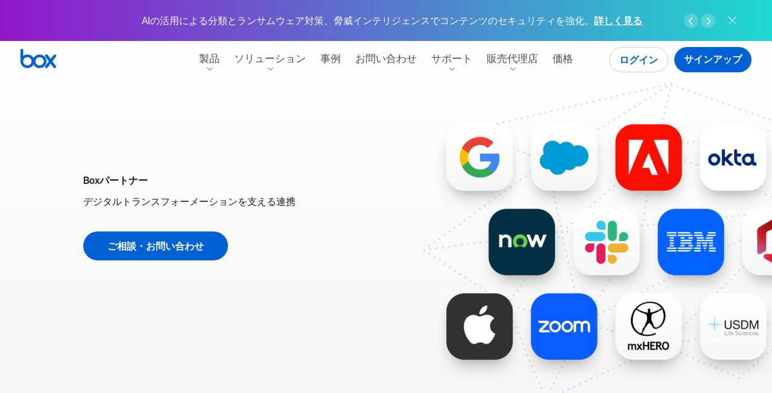

--- FILE ---
content_type: text/html; charset=UTF-8
request_url: https://www.boxcn.net/ja-jp/partners/?page=1
body_size: 58763
content:
<!DOCTYPE html>
<html lang="ja" dir="ltr" prefix="og: https://ogp.me/ns#">
  <head>
    <meta charset="utf-8" />
<script type="text/javascript">/*! js-cookie v2.2.1 | MIT */

!function(a){var b;if("function"==typeof define&&define.amd&&(define(a),b=!0),"object"==typeof exports&&(module.exports=a(),b=!0),!b){var c=window.Cookies,d=window.Cookies=a();d.noConflict=function(){return window.Cookies=c,d}}}(function(){function a(){for(var a=0,b={};a<arguments.length;a++){var c=arguments[a];for(var d in c)b[d]=c[d]}return b}function b(a){return a.replace(/(%[0-9A-Z]{2})+/g,decodeURIComponent)}function c(d){function e(){}function f(b,c,f){if("undefined"!=typeof document){f=a({path:"/"},e.defaults,f),"number"==typeof f.expires&&(f.expires=new Date(1*new Date+864e5*f.expires)),f.expires=f.expires?f.expires.toUTCString():"";try{var g=JSON.stringify(c);/^[\{\[]/.test(g)&&(c=g)}catch(j){}c=d.write?d.write(c,b):encodeURIComponent(c+"").replace(/%(23|24|26|2B|3A|3C|3E|3D|2F|3F|40|5B|5D|5E|60|7B|7D|7C)/g,decodeURIComponent),b=encodeURIComponent(b+"").replace(/%(23|24|26|2B|5E|60|7C)/g,decodeURIComponent).replace(/[\(\)]/g,escape);var h="";for(var i in f)f[i]&&(h+="; "+i,!0!==f[i]&&(h+="="+f[i].split(";")[0]));return document.cookie=b+"="+c+h}}function g(a,c){if("undefined"!=typeof document){for(var e={},f=document.cookie?document.cookie.split("; "):[],g=0;g<f.length;g++){var h=f[g].split("="),i=h.slice(1).join("=");c||'"'!==i.charAt(0)||(i=i.slice(1,-1));try{var j=b(h[0]);if(i=(d.read||d)(i,j)||b(i),c)try{i=JSON.parse(i)}catch(k){}if(e[j]=i,a===j)break}catch(k){}}return a?e[a]:e}}return e.set=f,e.get=function(a){return g(a,!1)},e.getJSON=function(a){return g(a,!0)},e.remove=function(b,c){f(b,"",a(c,{expires:-1}))},e.defaults={},e.withConverter=c,e}return c(function(){})});</script>
<script type="text/javascript">/*! Fetch Inject v2.0.4 | Copyright (C) Josh Habdas @license Zlib */
var fetchInject=function(){'use strict';var a=function(a,b,d,f,e,c,g){c=b.createElement(d),g=b.getElementsByTagName(d)[0],c.appendChild(b.createTextNode(f.text)),c.onload=e(f),g?g.parentNode.insertBefore(c,g):b.head.appendChild(c)};return function(b,c){if(!arguments.length)return Promise.reject(new ReferenceError("Failed to execute 'fetchInject': 1 argument required but only 0 present."));if(arguments[0]&&arguments[0].constructor!==Array)return Promise.reject(new TypeError("Failed to execute 'fetchInject': argument 1 must be of type 'Array'."));if(arguments[1]&&arguments[1].constructor!==Promise)return Promise.reject(new TypeError("Failed to execute 'fetchInject': argument 2 must be of type 'Promise'."));var d=[],e=c?[].concat(c):[],f=[];return b.forEach(function(a){return e.push(window.fetch(a).then(function(a){return[a.clone().text(),a.blob()]}).then(function(a){return Promise.all(a).then(function(a){d.push({text:a[0],blob:a[1]})})}))}),Promise.all(e).then(function(){return d.forEach(function(b){f.push({then:function(c){b.blob.type.includes("text/css")?a(window,document,"style",b,c):a(window,document,"script",b,c)}})}),Promise.all(f)})}}();
</script>
<script type="text/javascript">/**
 * Load script functionality.
 * @param  {string} location URL of the asset.
 * @param  {function} callback Callback
 */
function loadScript(a,b){var c=document.createElement("script");c.src=a,document.head.appendChild(c),b&&(c.readyState?c.onreadystatechange=function(){("loaded"==c.readyState||"complete"==c.readyState)&&(c.onreadystatechange=null,b())}:c.onload=function(){b()})}
</script>
<script type="text/javascript">var boxPrehideSelectorList=".info-notice__top"</script>
<script type="text/javascript">/* Adobe Target Pre-hide snippet.
* https://docs.adobe.com/content/help/en/launch/using/extensions-ref/adobe-extension/target-extension/overview.html
* The script is modified by exporting method 'preHideMethods' with internal functions that allows to disable pre-hide functionality before the given timer.
*/
// Set a global variable for pre-hiding.
const adobeTargetBodyHidingEnabled = true;

// Timer is represented in scientific notation.
// 4 seconds for pricing and the rest of pages - 3 seconds.
const adobeFlickerTimer = window.location.pathname.includes('pricing') ? 4e3 : 3e3;

// The JavaScript variable 'boxPrehideSelectorList' is created by Drupal backend to add concatenated css selectors.
(function(a,b,c,d){function e(){return b.getElementsByTagName("head")[0]}function f(a,c){if(a){var d=b.getElementById(c);d&&a.removeChild(d)}}return function(a,c,d){if(a){var e=b.createElement("style");e.id=c,e.innerHTML=d,a.appendChild(e)}}(e(),"at-body-style",c),setTimeout(function(){f(e(),"at-body-style")},d),preHideMethods={removeStyle:f,getParent:e,STYLE_ID:"at-body-style"},{preHideMethods:preHideMethods}})(window,document, boxPrehideSelectorList+"{opacity: 0 !important}",adobeFlickerTimer);
</script>
<link rel="preconnect" href="https://vi.ml314.com" />
<link rel="dns-prefetch" href="https://vi.ml314.com" />
<script type="text/javascript">var boxAdobeTargetScriptPath ={"at":"\/\/assets.box.com\/modules\/custom\/box_adobe_target\/js\/adobe\/at.min.js?t9akld","at_callback":"\/\/assets.box.com\/modules\/custom\/box_adobe_target\/js\/at_callback.js?t9akld","visitor_api":"\/\/assets.box.com\/modules\/custom\/box_adobe_target\/js\/adobe\/visitorapi.min.js?t9akld","visitor_api_init":"\/\/assets.box.com\/modules\/custom\/box_adobe_target\/js\/visitorapi_callback.js?t9akld","bombora_lib":"\/\/assets.box.com\/modules\/custom\/box_adobe_target\/js\/bombora\/bombora.min.js?t9akld"}</script>
<script type="text/javascript">var boxAdobeTargetBmbMaxWaitTime =400</script>
<script type="text/javascript">var boxSixsenseConfig ={"storageKey":"_6senseCompanyDetails","ttlKey":"_6signalTTL","apiUrl":"https:\/\/epsilon.6sense.com\/v3\/company\/details","apiToken":"8db10a758586778e2bfc5aea9ecc29d6b8cad102","ttlMs":14400000}</script>
<script type="text/javascript">/*
 * Dependency explanation:
 * 0. Prefetch 6sense API and cache response.
 * 1. Load bombora library and set sessionStorage data.
 * 2. Load Visitor API library first 'visitor_api'.
 * 3. Load Visitor API library initialization in parallel with the library 'visitor_api_init'.
 * 4. Trigger the function invocation 'initVisitorId' after the libraries has been loaded.
 * 5. Load Adobe Target library 'at'.
 * 6. Load Adobe target callback 'at_callback'.
 * 7. Trigger the function invocation 'adobeTargetCallback' after the libraries has been loaded.
 */

(function (w, p) {
    // Check storage support for bombora.
    if (!w.sessionStorage) {
        throw new Error("Session storage not supported");
    }

    // 6sense API prefetch (direct API, no webtag). Config provided via Drupal.
    const sixsenseConfig = w.boxSixsenseConfig;
    const {
        storageKey,
        ttlKey,
        apiUrl,
        apiToken,
        ttlMs,
    } = sixsenseConfig;

    const isSixsenseCacheValid = () => {
        if (!w.localStorage) return false;
        const ttl = w.localStorage.getItem(ttlKey);
        const cached = w.localStorage.getItem(storageKey);
        return !!(ttl && cached && Number(ttl) > Date.now());
    };

    const cacheSixsenseResponse = rawJsonString => {
        if (!w.localStorage || !rawJsonString) return;
        w.localStorage.setItem(storageKey, rawJsonString);
        w.localStorage.setItem(ttlKey, (Date.now() + ttlMs).toString());
        w._storagePopulated = true;
    };

    const prefetchSixsense = () => {
        if (!w.fetch || !w.localStorage) return Promise.resolve();
        if (isSixsenseCacheValid()) return Promise.resolve();

        const headers = new Headers();
        headers.append('Authorization', 'Token ' + apiToken);

        return fetch(apiUrl, {
            method: 'GET',
            headers,
            redirect: 'follow',
        })
            .then(resp => {
                if (!resp.ok) throw new Error('Sixsense API HTTP ' + resp.status);
                return resp.text();
            })
            .then(raw => {
                if (raw) {
                    cacheSixsenseResponse(raw);
                }
            })
            .catch(() => {});
    };

    let isDbPromiseResolved = false;
    function setResolvedValue(type, val) {
        switch (type) {
            case 'db':
                isDbPromiseResolved = val;
                break;
        }
    }

    // Uses function from bombora script to set data in session storage.
    function setBomboraData() {
        if (typeof _bmb !== 'undefined' && _bmb) {
            _bmb('vi', function (data) {
                if (data != null) {
                    sessionStorage.setItem('bombora', JSON.stringify(data));
                    setResolvedValue('db', true);
                } else {
                    console.info('Bombora returns no data: ', performance.now(), data);
                }
            });
        }
    }

    // Bombora needs to provide visitor data to Adobe and Segment before they load.
    let visitorScripts = [p.bombora_lib, p.visitor_api, p.visitor_api_init];

    // Check to see if bombora has already been set in session storage.
    let isBomboraDataSet = false
    if (sessionStorage.getItem('bombora')) {
        setResolvedValue('db', true);
        isBomboraDataSet = true;

        // Since Bombora data is already set, we can skip loading the library.
        visitorScripts = [p.visitor_api, p.visitor_api_init];
    }

    if (w.fetch) {
        // Kick off 6sense API prefetch early; non-blocking.
        prefetchSixsense();

        fetchInject(
            [p.at_callback],
            fetchInject(
                visitorScripts
            ).then(() => {
                if (!isBomboraDataSet) {
                    setBomboraData();
                }
                var currentWaitingTime = 0;
                var allowedWaitingTime = w.boxAdobeTargetBmbMaxWaitTime || 400;
                var atInterval = setInterval(() => {
                    if (isDbPromiseResolved || currentWaitingTime >= allowedWaitingTime) {
                        clearInterval(atInterval);
                        initVisitorId();
                        fetchInject(
                            [p.at]
                        ).then(() => {
                            adobeTargetCallback();
                        });
                    }
                    currentWaitingTime += 50;
                }, 50);
            })
        );
    }
})(window, boxAdobeTargetScriptPath)
</script>
<script type="text/javascript">(function(w,q){w['QualifiedObject']=q;w[q]=w[q]||function(){
    (w[q].q=w[q].q||[]).push(arguments)};})(window,'qualified')
</script>
<script type="text/javascript">qualified('initialize', 'QJy1YqZaG8LUA72E');
</script>
<script type="text/javascript">/* global Cookies, qualified */

const hasActiveUserSubdomain = Cookies.get('box_active_user_subdomain') ? 'true' : 'false';
qualified('identify', {
    box_active_user_subdomain: hasActiveUserSubdomain,
});
</script>
<script type="text/javascript">var boxBootstrap ={"domainTld":"box.com","cookieDomainTld":".box.com","secure":true,"currUrlLang":"ja","isMktg":0,"isRedirecting":false,"facebookPixel":"\/\/assets.box.com\/modules\/custom\/box_scripts\/js\/fbevents.min.js?t9akld","infoNotices":{"238491":"880366"},"prodEnv":true,"languageMapping":{"en":"en-US","en-us":"en-US","en-gb":"en-GB","fr":"fr-FR","fr-fr":"fr-FR","de":"de-DE","de-de":"de-DE","it":"it-IT","it-it":"it-IT","ja":"ja-JP","ja-jp":"ja-JP","ko":"ko-KR","ko-kr":"ko-KR","nl":"nl-NL","sv":"sv-SE","zh-hant":"zh-CN","da":"da-DK","nb":"nb-NO","pl":"pl-PL","tr":"tr-TR","en-ca":"en-CA","en-au":"en-AU","en-in":"en-IN","en-nl":"en-NL","en-se":"en-SE","es-419":"es-419"}}</script>
<script type="text/javascript">(function () {
  // Create box visitor ID for use in gen204 tracking below.
  // Similar to http://phpjs.org/functions/uniqid/
  function uniqid(prefix, more_entropy) {
    // +   original by: Kevin van Zonneveld (http://kevin.vanzonneveld.net)
    // +    revised by: Kankrelune (http://www.webfaktory.info/)
    // %        note 1: Uses an internal counter (in php_js global) to avoid collision
    if (typeof prefix === 'undefined') {
      prefix = "";
    }

    var retId;
    var formatSeed = function (seed, reqWidth) {

      // To hex str.
      seed = parseInt(seed, 10).toString(16);

      // So long we split.
      if (reqWidth < seed.length) {
        return seed.slice(seed.length - reqWidth);
      }

      // So short we pad.
      if (reqWidth > seed.length) {
        return Array(1 + (reqWidth - seed.length)).join('0') + seed;
      }
      return seed;
    };

    // BEGIN REDUNDANT

    if (!window.php_js) {
      window.php_js = {};
    }

    // END REDUNDANT
    // Init seed with big random int.
    if (!window.php_js.uniqidSeed) {
      window.php_js.uniqidSeed = Math.floor(Math.random() * 0x75bcd15);
    }
    window.php_js.uniqidSeed++;

    // Start with prefix, add current milliseconds hex string.
    retId = prefix;
    retId += formatSeed(parseInt(new Date().getTime() / 1000, 10), 8);

    // Add seed hex string.
    retId += formatSeed(window.php_js.uniqidSeed, 5);
    if (more_entropy) {

      // For more entropy we add a float lower to 10.
      retId += (Math.random() * 10).toFixed(8).toString();
    }

    return retId;
  }

  //  Get domain.
  var cookieDomain = document.domain.replace(/^[^.]+\./g, "");

  // Data layer variables.
  window.analyticsData = window.analyticsData || {};
  analyticsData.boxVisitorID = Cookies.get('box_visitor_id');

  // Check cookie has created the id.
  if (!analyticsData.boxVisitorID) {

    // Generate a new id.
    var uniqueId = uniqid('', true);

    // Assign on the data layer.
    analyticsData.boxVisitorID = uniqueId;

    // Set the cookie.
    Cookies.set('box_visitor_id', uniqueId, {
      domain: cookieDomain,
      path: '/',
      expires: 365,
      secure: location.protocol != 'https:' ? false : true
    });
  }
})();
</script>
<script type="text/javascript">/* global Cookies, boxBootstrap */
/* eslint-disable prefer-template */

/*
 *   Automatic redirect to WebApp.
 */
(function redirectToApp(window, document, boxBootstrap, Cookies) {
    // Check for the cookie if user is logged in.
    const subdomain = Cookies.get('box_active_user_subdomain');

    // If the user has been already authentificated to the WebApp, the cookie should be present in order to fall into this conditional.
    if (subdomain && boxBootstrap.isMktg) {
        // Split pathname in parts.
        const paths = window.location.pathname.toLowerCase().split('/');
        const filteredPaths = paths.filter(function (el) {
            return el !== '';
        });

        // Get the language and region based on the Back-end language map.
        const currentLanguageLocale = boxBootstrap.languageMapping[boxBootstrap.currUrlLang].toLowerCase();

        // Conditional logic for language locale.
        // The paths like "/", "en-gb", "de-de", etc. are considered website index.
        // The paths like "/home", "/en-gb/home", "/de-de/home", etc. are considered normal pages.
        if (
            window.location.pathname === '/' ||
            (filteredPaths[0] === currentLanguageLocale && filteredPaths[1] === undefined)
        ) {
            const pattern = /^[a-zA-Z0-9.\-_]+$/;
            if (pattern.test(subdomain)) {
                // Redirect to subdomain.
                window.location.href = 'https://' + subdomain + '.' + boxBootstrap.domainTld + '/login';

                // Hide the marketing website.
                document.getElementsByTagName('html')[0].setAttribute('style', 'visibility:hidden;');

                // Toggle the state.
                boxBootstrap.isRedirecting = true;
            }
        }
    }
})(window, document, boxBootstrap, Cookies);
</script>
<script type="text/javascript">// http://jscs.info/
!function(f, b, e, v, n, t, s) {if (f.fbq)return;n = f.fbq = function() {n.callMethod ?
n.callMethod.apply(n, arguments) : n.queue.push(arguments);};if (!f._fbq)f._fbq = n;
n.push = n;n.loaded = !0;n.version = '2.0';n.queue = [];t = b.createElement(e);t.async = !0;
t.src = v;s = b.getElementsByTagName(e)[ 0 ];s.parentNode.insertBefore(t, s);}(window,
document, 'script', boxBootstrap.facebookPixel);
</script>
<script type="text/javascript">(function() {
    // Lazyload object HTML elements like animations.
    document.addEventListener('lazybeforeunveil', function(e) {
        var svgObject = e.target.getAttribute('data-img');
        if (svgObject) {
            e.target.setAttribute('data', svgObject);
        }
    });
})();
</script>
<script type="text/javascript">var boxLangDetect ={"browserDrupalLangs":{"en":"en","en-us":"en","en-ca":"en","en-au":"en","en-nz":"en","en-in":"en","en-gb":"en-gb","en-ie":"en-gb","en-za":"en","de":"de","de-at":"de","de-de":"de","de-li":"de","de-ch":"de","fr":"fr","fr-fr":"fr","fr-ca":"en","fr-ch":"fr","it":"it","it-it":"it","it-ch":"it","sv":"en-se","en-se":"en-se","sv-se":"en-se","nl":"en-nl","en-nl":"en-nl","nl-nl":"en-nl","ja":"ja","ja-jp":"ja","es":"es-419","es-es":"es-419","es-ar":"es-419","es-cl":"es-419","es-co":"es-419","es-cr":"es-419","es-hn":"es-419","es-419":"es-419","es-mx":"es-419","es-pe":"es-419","es-us":"es-419","es-uy":"es-419","es-ve":"es-419","ko":"ko","ko-kr":"ko"},"cookieRedirectMap":{"en-US":"en","en-GB":"en-gb","en-IN":"en-in","en-NL":"en-nl","en-SE":"en-se","en-AU":"en-au","en-CA":"en-ca","fr-FR":"fr","de-DE":"de","it-IT":"it","ja-JP":"ja","ko-KR":"ko","es-419":"es-419"}}</script>
<script type="text/javascript">(function() {
  var didInit = false;
  function initMunchkin() {
    if(didInit === false) {
      didInit = true;
      Munchkin.init('107-COJ-713');
    }
  }
  var s = document.createElement('script');
  s.type = 'text/javascript';
  s.async = true;
  s.src = '//munchkin.marketo.net/munchkin.js';
  s.onreadystatechange = function() {
    if (this.readyState == 'complete' || this.readyState == 'loaded') {
      initMunchkin();
    }
  };
  s.onload = initMunchkin;
  document.getElementsByTagName('head')[0].appendChild(s);
})();</script>
<meta name="description" content="Boxは数千規模の優れたアプリケーションと連携し、場所を選ばないコンテンツへのアクセスと、コンテンツを使用した各種操作を可能にしています。" />
<meta name="google-site-verification" content="nDiWIOQWwmDMgcA0Pbgfu1XeRLgUI3I7lPPG8LNY1WY" />
<meta name="google-site-verification" content="TgoDwQl5o9tdzl5LSEerUlEISpEvrun_m6WCRt43pRk" />
<meta name="google-site-verification" content="55WHu6Aup-v6dnWt0b3ZHAX4Gz9u-SGdaHovokbnKdc" />
<meta name="google-site-verification" content="1qNGVW3lKU809PR9qejY3yW6cTvMBZXSAxm7jR808wc" />
<meta name="date" content="2016-12-15 10:22:46" />
<link rel="canonical" href="https://www.box.com/ja-jp/partners?page=1" />
<meta name="author" content="cfromme@box.com" />
<link rel="image_src" href="//assets.box.com/sites/default/files/box_default_og_sharing_image/box-social.jpg" />
<meta name="referrer" content="no-referrer-when-downgrade" />
<meta property="og:site_name" content="Box" />
<meta property="og:type" content="website" />
<meta property="og:url" content="https://web.mktg.box.com/ja-jp/partners" />
<meta property="og:image" content="https://assets.box.com/sites/default/files/box_default_og_sharing_image/box-social.jpg" />
<meta name="msvalidate.01" content="68E43ECD3761784F9ECA60C0E7A2B805" />
<meta name="facebook-domain-verification" content="7mbtxp8uus2jiga0ck196o109ovdfx" />
<meta name="Generator" content="Drupal 10 (https://www.drupal.org)" />
<meta name="MobileOptimized" content="width" />
<meta name="HandheldFriendly" content="true" />
<meta name="viewport" content="width=device-width, initial-scale=1" />
<meta name="robots" content="noindex" />
<style rel="stylesheet">#site-header .container{max-width:100%;margin-left:0.625rem;margin-right:0.625rem;}#site-header .container:after{content:" ";display:block;clear:both;}@media (min-width:48em){#site-header .container{max-width:100%;margin-left:2.125rem;margin-right:2.125rem;}#site-header .container:after{content:" ";display:block;clear:both;}}@media (min-width:90em){#site-header .container{max-width:100%;margin-left:0.9375rem;margin-right:0.9375rem;}#site-header .container:after{content:" ";display:block;clear:both;}}@media (min-width:112.5em){#site-header .container{max-width:112.5rem;}}#site-header .navigation-spotlight--content_label{font-weight:600;font-style:normal;border-radius:1.5625rem;color:#fff;display:inline-block;font-size:10px;line-height:normal;padding:0.125rem 0.5rem;text-decoration:none;text-transform:uppercase;vertical-align:text-bottom;letter-spacing:0.01875rem;}.masthead-present-light,.masthead-present{margin:0;}#site-header{position:fixed;top:var(--info-notice-top-position);width:100%;max-width:100vw;height:3.75rem;max-height:var(--info-notice-max-height);z-index:10;}@media screen and (max-width:63.9375em){#site-header .main-nav--wrapper{width:0;overflow-y:hidden;visibility:hidden;transition:opacity 175ms ease 0ms,transform 175ms ease 0ms;}#site-header.animated{height:100%;max-height:none;overflow-y:scroll;}#site-header.animated .main-nav--wrapper{overflow-y:visible;visibility:visible;}#site-header.animated::after{z-index:11 !important;transition:opacity 175ms ease 0ms;}}@media (min-width:64em){#site-header{padding:0;max-width:none;left:0;right:0;transform:translate3d(0,0,0);}#site-header.animated,#site-header .main-nav-wrapper{transition:none;}}#site-header::after{position:fixed;content:"";display:block;width:100%;height:3.75rem;background:#fff;opacity:0;transform:translateX(0%);box-shadow:0 1px 0 0 transparent;transition:opacity 150ms ease 0ms,transform 0ms ease 0ms;}#site-header,#site-header header,#site-header div,#site-header a,#site-header button,#site-header span,#site-header svg,#site-header path,#site-header nav,#site-header ul,#site-header li,#site-header i{box-sizing:border-box;border:0;font-family:inherit;font-size:100%;margin:0;padding:0;vertical-align:baseline;}#site-header a{color:inherit;}#site-header.is-sticky,#site-header.js-mobile-menu--is-active{z-index:10;}#site-header .box-logo{position:fixed;margin-top:0.8125rem;z-index:100;float:left;}#site-header .box-logo svg{position:relative;height:2rem;width:auto;z-index:100;}#site-header .box-logo-svg{transition:fill 250ms ease 0ms;}@media screen and (max-width:63.9375em){#site-header.js-mobile-menu--is-active{overflow-y:scroll;-webkit-overflow-scrolling:touch;height:100%;}#site-header.js-mobile-menu--is-active::after{opacity:1;box-shadow:0 1px 0 #dde6ed;left:100%;transform:translateX(-100%);transition:opacity 250ms ease,transform 250ms ease;}#site-header.js-mobile-menu--is-active .box-logo{position:fixed;}#site-header.js-mobile-menu--is-active .main-nav--wrapper{pointer-events:auto;opacity:1;transform:translateY(0);visibility:visible;transition:opacity 250ms ease 175ms,transform 250ms ease 175ms;}}#site-header.js-mobile-menu--is-active .box-logo path{fill:#0061d5;transition:fill 250ms ease 175ms;}#site-header.is-sticky .box-logo-svg{fill:#0061d5;transition:fill 125ms ease 0ms;}#site-header.is-sticky::after{opacity:1;width:100%;left:0;z-index:9;box-shadow:0 1px 0 #dde6ed;}#site-header.js-mobile-menu--is-active::after{z-index:11;}#site-header.js-mobile-menu--is-active.is-sticky::after{transform:none;}#site-header{font-family:"Inter",sans-serif;font-size:16px;line-height:1.4;-moz-osx-font-smoothing:grayscale;-webkit-font-smoothing:antialiased;font-smoothing:antialiased;padding:0;border:0;margin:0;max-width:none;}@media (min-width:112.5em){#site-header{max-width:112.5rem;margin-left:auto;margin-right:auto;}}#site-header .site-header--wrapper::after{content:"";position:fixed;top:0;right:0;opacity:0;width:100%;height:calc(100% + 3.75rem);background:#fff;z-index:-1;pointer-events:none;transform:scaleX(0);transform-origin:right;transition:opacity 250ms ease 175ms,transform 250ms ease 175ms;}@media (min-width:64em){#site-header .site-header--wrapper::after{display:none;transition:none;}}.js-mobile-menu--is-active#site-header .site-header--wrapper::after{opacity:1;transform:scaleX(1);transition-delay:0ms;}#site-header .main-nav{position:relative;z-index:10;}@media (min-width:64em){#site-header .main-nav{position:absolute;text-align:center;right:0;left:0;margin:auto;pointer-events:none;overflow:visible;}}#site-header .main-nav a{text-decoration:none;}#site-header .main-nav--trigger{position:fixed;display:flex;flex-flow:column nowrap;justify-content:space-between;width:2.75rem;height:2.75rem;padding:0.75rem 0.4375rem;margin-top:0.5rem;margin-right:-0.4375rem;right:0.625rem;background:transparent;transition:transform 125ms ease;border:0;z-index:20;-webkit-appearance:none;appearance:none;cursor:pointer;}@media (min-width:48em){#site-header .main-nav--trigger{right:2.125rem;}}@media (min-width:64em){#site-header .main-nav--trigger{display:none;}}.js-mobile-menu--is-active#site-header .main-nav--trigger{right:0.625rem;top:auto;}@media (min-width:48em){.js-mobile-menu--is-active#site-header .main-nav--trigger{right:2.125rem;}}#site-header .main-nav--trigger .main-nav--title,#site-header .main-nav--trigger::before,#site-header .main-nav--trigger::after{display:block;content:"";background:#0061d5;height:0.125rem;width:1.875rem;text-indent:-9999px;}@media screen and (max-width:63.9375em){#site-header .main-nav--trigger .main-nav--title,#site-header .main-nav--trigger::before,#site-header .main-nav--trigger::after{transition-property:transform,width,opacity,background-color;transition-duration:250ms;transition-timing-function:ease;}}.masthead-present #site-header .main-nav--trigger .main-nav--title,.masthead-present #site-header .main-nav--trigger::before,.masthead-present #site-header .main-nav--trigger::after{background:#fff;}.js-mobile-menu--is-active#site-header .main-nav--trigger .main-nav--title,.js-mobile-menu--is-active#site-header .main-nav--trigger::before,.js-mobile-menu--is-active#site-header .main-nav--trigger::after,.is-sticky#site-header .main-nav--trigger .main-nav--title,.is-sticky#site-header .main-nav--trigger::before,.is-sticky#site-header .main-nav--trigger::after{background:#0061d5;}#site-header .main-nav--trigger::before{transform-origin:top right;}.js-mobile-menu--is-active#site-header .main-nav--trigger::before{transform:rotate(-45deg) translateY(-2px);}.js-mobile-menu--is-active#site-header .main-nav--trigger .main-nav--title{opacity:0;transform:translateX(2px);}#site-header .main-nav--trigger::after{transform-origin:bottom right;}.js-mobile-menu--is-active#site-header .main-nav--trigger::after{transform:rotate(45deg) translateY(2px);}#site-header .main-nav--wrapper{position:absolute;display:flex;flex-flow:column;justify-content:space-between;min-height:calc(100% - 60px);width:100%;max-width:100vw;padding:0 0 7.5625rem 0;top:3.75rem;left:0;pointer-events:none;z-index:10;opacity:0;transform:translateY(1.5rem);overflow-y:scroll;}@media (min-width:48em){#site-header .main-nav--wrapper{padding-bottom:6.3125rem;}}@media (min-width:64em){#site-header .main-nav--wrapper{position:static;display:block;margin-left:0;margin-right:0;min-height:auto;width:auto;height:auto;opacity:1;z-index:10;pointer-events:auto;padding-top:0;padding-bottom:0;transform:none;transition:none;overflow:visible;}}#site-header .main-nav--wrapper.animated{transition:opacity 250ms ease 0ms,transform 250ms ease 0ms;}.js-mobile-menu--is-active#site-header .main-nav--wrapper{pointer-events:auto;opacity:1;transform:translateY(0);}.js-mobile-menu--is-active#site-header .main-nav--wrapper.animated{transition:opacity 250ms ease 175ms,transform 250ms ease 175ms;}@media (min-width:64em){.js-mobile-menu--is-active#site-header .main-nav--wrapper{transition:none;}}#site-header .main-nav--section{padding-bottom:1.5rem;display:flex;}@media screen and (max-width:47.9375em){#site-header .main-nav--section{flex-direction:column;}}@media screen and (min-width:48em) and (max-width:63.9375em){#site-header .main-nav--section{display:block;}}@media (min-width:64em){#site-header .main-nav--section{padding:2.5rem;justify-content:flex-start;align-content:flex-start;flex-flow:column nowrap;flex:1 1 auto;}}@media screen and (min-width:48em) and (max-width:63.9375em){#site-header .main-nav--section:last-child{padding-bottom:5rem;}}@media (min-width:64em){#site-header .main-nav--section:last-child{width:20.75rem;}}@media (min-width:64em){#site-header .main-nav--section:first-child{width:auto;}}#site-header .main-nav--section__navigation-spotlight{display:none;}@media (min-width:64em){#site-header .main-nav--section__navigation-spotlight{display:block;}}@media (min-width:64em){#site-header .main-nav--section > [id*=block-menu]{padding-top:1.875rem;}}@media (min-width:64em){#site-header .main-nav--section > [id*=block-menu]:first-child{padding-top:0;}}@media screen and (max-width:63.9375em){#site-header .main-nav--row{flex:1 auto;}}@media (min-width:64em){#site-header .main-nav--row:last-child{padding-top:1.875rem;}}@media (min-width:64em){#site-header .main-nav--row:first-child{padding-top:0;}}#site-header .main-nav--section__grey{background-color:#f5f6f8;}@media (min-width:64em){#site-header .main-nav--section__grey:last-of-type{border-top-right-radius:0.5rem;border-bottom-right-radius:0.5rem;}#site-header .main-nav--section__grey:first-of-type{border-top-left-radius:0.5rem;border-bottom-left-radius:0.5rem;}}#site-header .main-nav--primary-level{display:block;list-style:none;margin:0;padding:1.25rem 0 0;text-align:left;font-size:1.5rem;}@media (min-width:64em){#site-header .main-nav--primary-level{display:inline-block;padding:0.75rem 0 0;pointer-events:auto;font-size:0;}#site-header .main-nav--primary-level .main-nav--item{font-size:1.0625rem;display:inline-block;width:auto;}}#site-header .main-nav--primary-item{padding-left:0.625rem;padding-right:0.625rem;font-weight:500;font-style:normal;display:block;padding-top:0.5rem;padding-bottom:0.5rem;width:100%;transition:color 125ms ease,opacity 125ms ease;color:#4a4a4a;line-height:2.25rem;text-align:left;}@media (min-width:48em){#site-header .main-nav--primary-item{padding-left:2.125rem;padding-right:2.125rem;}}@media (min-width:64em){#site-header .main-nav--primary-item{padding-left:0.9375rem;padding-right:0.9375rem;}}@media (min-width:64em){#site-header .main-nav--primary-item{display:inline-block;width:auto;line-height:1.1875rem;padding:0.5rem;transition:color 125ms ease;text-align:center;}#site-header .main-nav--primary-item::before{content:attr(aria-label);font-weight:600;font-style:normal;display:block;height:0;visibility:hidden;overflow:hidden;pointer-events:none;}}@media (min-width:77.5em){#site-header .main-nav--primary-item{padding:0.5rem 0.75rem;}}@media (min-width:90em){#site-header .main-nav--primary-item{padding:0.5rem 1rem;}}#site-header .main-nav--primary-item:hover{font-weight:600;font-style:normal;}@media (min-width:64em){#site-header .main-nav--primary-item:hover{cursor:pointer;}}@media (min-width:64em){.masthead-present #site-header .main-nav--primary-item{color:#fff;}}@media (min-width:64em){.masthead-present #site-header .main-nav--primary-item:hover{color:rgba(255,255,255,0.7);}}@media (min-width:64em){.masthead-present-light #site-header .main-nav--primary-item{color:#4a4a4a;}}@media (min-width:64em){.masthead-present-light #site-header .main-nav--primary-item:hover{color:rgba(11,11,11,0.7);}}#site-header .main-nav--primary-item--current{color:#151f26;}@media (min-width:64em){#site-header .main-nav--primary-item--current{color:#151f26;}}@media (min-width:64em){.masthead-present #site-header .main-nav--primary-item--current{color:white;}}@media (min-width:64em){.masthead-present-light #site-header .main-nav--primary-item--current{color:#151f26;}}@media (min-width:64em){#site-header .main-nav--item__has-children{padding-bottom:1.3125rem;}}#site-header .main-nav--parent-item{margin:0;background:none;border:0;transition:color 125ms ease;cursor:pointer;-webkit-user-select:none;user-select:none;}@media (min-width:64em){#site-header .main-nav--parent-item{position:relative;overflow:visible;}}#site-header .main-nav--parent-item::after{content:"";position:relative;width:1.5rem;height:1.5rem;top:0.375rem;float:right;margin-right:0.5rem;background-position:center center;background-size:12px auto;background-repeat:no-repeat;transition:transform 250ms ease;background-image:url("data:image/svg+xml,%3Csvg xmlns='http://www.w3.org/2000/svg' version='1' viewBox='0 0 512 512'%3E%3Cpath fill='%2372848E' d='M511 153c0-9-2-15-8-21a32 32 0 0 0-44-2L256 319 54 130a30 30 0 0 0-44 2 29 29 0 0 0 2 43l225 208c12 11 31 11 41 0l225-208c4-6 8-14 8-22z'/%3E%3C/svg%3E");}@media (min-width:64em){#site-header .main-nav--parent-item::after{position:absolute;bottom:-0.5rem;left:0;right:0;margin:0 auto;height:1.125rem;width:1.125rem;top:auto;background-size:9px auto;transition:bottom 250ms ease,opacity 250ms ease;pointer-events:none;z-index:-1;}.masthead-present #site-header .main-nav--parent-item::after{background-image:url("data:image/svg+xml,%3Csvg xmlns='http://www.w3.org/2000/svg' version='1' viewBox='0 0 512 512'%3E%3Cpath fill='%23FFF' d='M511 153c0-9-2-15-8-21a32 32 0 0 0-44-2L256 319 54 130a30 30 0 0 0-44 2 29 29 0 0 0 2 43l225 208c12 11 31 11 41 0l225-208c4-6 8-14 8-22z'/%3E%3C/svg%3E");opacity:0.6;}}#site-header .main-nav--parent-item.js-active{color:#151f26;}@media (min-width:64em){#site-header .main-nav--parent-item.js-active{position:relative;}}#site-header .main-nav--parent-item.js-active::after{transform:rotate(180deg);}@media (min-width:64em){#site-header .main-nav--parent-item.js-active::after{opacity:0;bottom:-1.25rem;transform:rotate(0deg);}}@media (min-width:64em){.masthead-present #site-header .main-nav--parent-item.js-active{color:#fff;}}#site-header .main-nav--child-wrapper{height:0;overflow-y:hidden;will-change:height;transition:none;}@media (min-width:64em){#site-header .main-nav--child-wrapper{position:absolute;left:0;padding-top:0.9375rem;height:auto;opacity:0;z-index:-1;pointer-events:none;transform:translateY(2.5rem);overflow-y:visible;will-change:transform,opacity;}}@media (min-width:64em){#site-header .main-nav--child-wrapper.js-show{pointer-events:auto;transform:translateY(0);opacity:1;z-index:11;}}@media (min-width:64em){#site-header .main-nav--child-wrapper.js-show.animated{transition:transform 250ms ease,opacity 250ms ease;}}#site-header .main-nav--child-wrapper.animated{transition:height 250ms ease-out;}@media (min-width:64em){#site-header .main-nav--child-wrapper.animated{transition:transform 150ms ease,opacity 150ms ease;}}#site-header .main-nav--child-wrapper.expanded.animated{transition:height 250ms ease-in;}#site-header .main-nav--child-menu{position:relative;}@media (min-width:64em){#site-header .main-nav--child-menu{background:#fff;border-radius:0.5rem;pointer-events:none;box-shadow:0 1.875rem 5rem 0 rgba(0,0,0,0.35);display:flex;flex-flow:row nowrap;max-width:64rem;width:max-content;}}#site-header .main-nav--child-menu .main-nav--item__secondary{padding:0 1.5rem 0 1rem;background-color:transparent;transition:background-color 120ms ease;}#site-header .main-nav--child-menu .main-nav--item__secondary:hover{border-radius:0.375rem;background:#f5f6f8;}#site-header .main-nav--child-menu .main-nav--section__grey .main-nav--item__secondary:hover{background:#fff;}@media (min-width:64em){#site-header .main-nav--child-menu__active-hover .main-nav--item__secondary{opacity:0.5;}}@media (min-width:64em){#site-header .main-nav--child-menu__active-hover .main-nav--item__secondary:hover{opacity:1;}}#site-header .main-nav .js-show .main-nav--child-menu{z-index:11;pointer-events:auto;}@media (min-width:48em){#site-header .main-nav--group{display:flex;flex-flow:row wrap;justify-content:space-around;}}@media (min-width:64em){#site-header .main-nav--group{flex-direction:column;align-items:stretch;align-content:flex-start;justify-content:flex-start;}}@media screen and (min-width:48em) and (max-width:63.9375em){#site-header .main-nav--subgroup{flex-wrap:wrap;width:100%;}}@media (min-width:48em){#site-header .main-nav--subgroup{display:flex;flex-direction:row;align-items:flex-start;align-content:flex-start;justify-content:flex-start;}}@media (min-width:64em){#site-header .main-nav--subgroup{display:grid;grid-template-columns:repeat(2,minmax(min-content,1fr));flex-wrap:nowrap;margin-right:-1.25rem;margin-left:-1.25rem;}}@media screen and (min-width:48em) and (max-width:63.9375em){#site-header .main-nav--subgroup .main-nav--secondary-level{flex:1 50%;}}@media (min-width:64em){#site-header .main-nav--subgroup .main-nav--secondary-level{min-width:13.125rem;max-width:19.6875rem;flex-grow:1;flex-shrink:1;flex-basis:auto;padding:0;margin-left:0.25rem;}}#site-header .main-nav--subgroup--footer-link a{display:inline-block;padding:0.75rem 0;font-size:0.875rem;transition:color 120ms ease;}@media (min-width:64em){#site-header .main-nav--subgroup--footer-link a{margin-bottom:-0.75rem;}}#site-header .main-nav--subgroup--footer-link a:hover{color:#0061d5;}#site-header .main-nav--subgroup--footer-link a:hover i,#site-header .main-nav--subgroup--footer-link a:hover .svg-icon{left:0.5rem;}#site-header .main-nav--subgroup--footer-link a i{position:relative;display:inline-block;top:0.125rem;left:0.25rem;color:#0061d5;transition:left 120ms ease;}#site-header .main-nav--subgroup--footer-link a .svg-icon{position:relative;display:inline-block;top:0.1875rem;left:0.25rem;color:#0061d5;transition:left 120ms ease;}#site-header .main-nav--subgroup--footer-link a .svg-icon svg{height:0.875rem;width:auto;fill:#0061d5;}#site-header .main-nav--subgroup--footer-link.main-nav--item__secondary:hover{background:transparent;}#site-header .main-nav--group-heading{padding-left:0.625rem;padding-right:0.625rem;font-weight:600;font-style:normal;display:inline-block;padding-top:2rem;padding-bottom:1rem;font-size:1.0625rem;color:#151f26;}@media (min-width:48em){#site-header .main-nav--group-heading{padding-left:2.125rem;padding-right:2.125rem;}}@media (min-width:64em){#site-header .main-nav--group-heading{padding-left:0.9375rem;padding-right:0.9375rem;}}@media (min-width:48em){#site-header .main-nav--group-heading{width:100%;}}@media (min-width:64em){#site-header .main-nav--group-heading{padding-top:0;padding-left:0;padding-right:0;width:auto;flex:0 0 auto;}}#site-header .main-nav--heading-link:hover{transition:color 125ms ease;color:#151f26;}#site-header .main-nav--secondary-level{list-style:none;margin:0;padding:0 6.6666666667%;font-size:1rem;}@media screen and (min-width:48em) and (max-width:63.9375em){#site-header .main-nav--secondary-level{flex:1 auto;padding:0 2.125rem;}}@media (min-width:64em){#site-header .main-nav--secondary-level{padding-left:1.25rem;padding-right:1.25rem;flex:1 1 0;}}#site-header .main-nav--secondary-level__overview{margin-left:6.6666666667%;margin-right:6.6666666667%;margin-bottom:1.25rem;padding:0 0 0.5rem;border-bottom:1px solid rgba(0,0,0,0.1);}@media (min-width:64em){#site-header .main-nav--secondary-level__overview{margin-left:0;margin-right:0;flex:0 0 auto;}}#site-header .main-nav--secondary-level .main-nav--item{display:block;width:100%;margin-left:-0.9375rem;}@media (min-width:64em){#site-header .main-nav--secondary-level .main-nav--item{margin:0;}}#site-header .main-nav--secondary-level .main-nav--item a,#site-header .main-nav--secondary-level .main-nav--item ins{display:block;padding:0.75rem 0;}#site-header .main-nav--secondary-level .main-nav--item ins{text-decoration:none;}#site-header .main-nav--secondary-level .main-nav--item a{display:flex;}#site-header .main-nav--secondary-level .icon{padding-top:0.25rem;margin-right:0.875rem;flex-basis:1.25rem;height:1.875rem;font-size:1.125rem;color:#767676;}#site-header .main-nav--secondary-level .svg-icon{padding-top:0.25rem;margin-right:0.875rem;flex-basis:1.875rem;}@media (min-width:64em){#site-header .main-nav--secondary-level .svg-icon{flex-basis:1.25rem;}}#site-header .main-nav--secondary-level .svg-icon img{width:auto;max-width:none;}#site-header .main-nav--child-item--title,#site-header .main-nav--child-item--description{display:block;}#site-header .main-nav--child-item--title{color:#151f26;line-height:1.75rem;font-size:1rem;}@media (min-width:64em){#site-header .main-nav--child-item--title{font-size:0.9375rem;}}#site-header .main-nav--child-item--description,#site-header .main-nav--child-item--description p{color:#767676;font-size:0.875rem;line-height:1.5rem;}#site-header .user-nav{display:flex;flex-flow:column;z-index:-1;transition:opacity 500ms ease;border-top:1px solid #dde6ed;}@media screen and (max-width:63.9375em){#site-header .user-nav{position:fixed;bottom:0;left:0;width:100vw;z-index:11;transform:translateY(1.5rem);opacity:0;visibility:hidden;transition:transform 250ms ease 0ms,opacity 250ms ease 0ms;}.js-mobile-menu--is-active#site-header .user-nav{opacity:1;visibility:visible;transform:translateY(0);transition:transform 250ms ease 175ms,opacity 250ms ease 175ms;}#site-header.animated#site-header .user-nav{visibility:visible;}}@media (min-width:48em){#site-header .user-nav{flex-flow:row nowrap;}}@media (min-width:64em){#site-header .user-nav{position:relative;margin:0.625rem 0 0;float:right;width:auto;z-index:10;border:0;align-items:stretch;transition:none;}}#site-header .user-nav--item{padding-left:0.625rem;padding-right:0.625rem;padding-left:calc(0.625rem + 1.125rem);padding-right:calc(0.625rem + 1.125rem);width:100%;text-decoration:none;line-height:3.75rem;transition:color 125ms ease,background 125ms ease;}@media (min-width:48em){#site-header .user-nav--item{padding-left:2.125rem;padding-right:2.125rem;}}@media (min-width:64em){#site-header .user-nav--item{padding-left:0.9375rem;padding-right:0.9375rem;}}@media (min-width:48em){#site-header .user-nav--item{line-height:6.25rem;height:6.25rem;}}@media (min-width:64em){#site-header .user-nav--item{display:inline-block;width:auto;height:auto;padding:0.5rem 1rem;text-align:center;line-height:1.5rem;border-radius:6.25rem;margin:0rem 0.3125rem;}#site-header .user-nav--item:first-child{margin-left:0;}#site-header .user-nav--item:last-child{margin-right:0;}#site-header .user-nav--item .icon{display:none;}}#site-header .user-nav--get-started{color:#fff;background:#0061d5;font-weight:bold;}@media screen and (max-width:47.9375em){#site-header .user-nav--get-started{order:2;}}#site-header .user-nav--get-started:hover{background:#0057C2;}#site-header .user-nav--login{color:#0061d5;background:#fff;border:1px solid #c3d1d9;font-weight:bold;}@media screen and (max-width:47.9375em){#site-header .user-nav--login{order:1;}}@media (min-width:64em){.masthead-present #site-header .user-nav--login{color:#fff;background:rgba(255,255,255,0.1);border:1px solid rgba(255,255,255,0.2);}}#site-header .user-nav--login:hover{color:#fff;background:#0061d5;}#site-header .user-nav .icon{position:relative;top:0.125rem;float:right;font-size:1.25rem;padding-right:1.125rem;}@media (min-width:48em){#site-header .user-nav .icon{position:relative;top:0.125rem;}}#site-header.is-sticky .main-nav--primary-item--current{color:#151f26 !important;}@media (min-width:64em){#site-header.is-sticky .main-nav--primary-item{color:rgba(21,31,38,0.6);}#site-header.is-sticky .main-nav--primary-item:hover{color:#151f26;}#site-header.is-sticky .main-nav--parent-item.js-active{color:#151f26;}#site-header.is-sticky .user-nav--login{color:#0061d5;}#site-header.is-sticky .user-nav--login:hover{color:#fff;background:#0061d5;}}#site-header .carat{display:none;position:absolute;top:-0.5rem;z-index:13;width:0;height:0;border-width:0.75rem;border-style:solid;border-top-color:transparent;border-left-color:transparent;border-right-color:transparent;border-bottom-color:#fff;}@media (min-width:64em){#site-header .carat{display:block;}}#site-header .navigation-spotlight.light-text{color:#fff;}#site-header .navigation-spotlight.light-text .navigation-spotlight--content_overview a{color:#8ea6b2;}#site-header .navigation-spotlight.light-text .navigation-spotlight--content_header > p{color:#fff;}#site-header .navigation-spotlight.right-align a{justify-content:flex-end;}#site-header .navigation-spotlight.center-align a{justify-content:center;}#site-header .navigation-spotlight--wrapper{max-width:15.75rem;}#site-header .navigation-spotlight--media{aspect-ratio:3/2;margin-bottom:1.25rem;overflow:hidden;}#site-header .navigation-spotlight--media img{border-radius:0.75rem;}#site-header .navigation-spotlight--content{font-size:0;}#site-header .navigation-spotlight--content_header{padding-bottom:1rem;}#site-header .navigation-spotlight--content_header h6{line-height:normal;margin:-0.125rem 0rem;}#site-header .navigation-spotlight--content_header > p{color:#151f26;line-height:normal;}#site-header .navigation-spotlight--content_label + .navigation-spotlight--content_header{padding-top:1rem;}#site-header .navigation-spotlight--content_overview{margin-top:-0.4375rem;margin-bottom:-0.5625rem;}#site-header .navigation-spotlight--content_overview p{margin:0;}#site-header .navigation-spotlight--content_overview a{color:#0061d5;}#site-header .navigation-spotlight--content_overview ~ .buttons-wrapper{margin-top:24px;}#site-header .navigation-spotlight--content .buttons-wrapper{font-size:1rem;}#site-header .navigation-spotlight--content .button,#site-header .navigation-spotlight--content .button-outline--light,#site-header .navigation-spotlight--content .button-outline--dark,#site-header .navigation-spotlight--content .button-secondary,#site-header .navigation-spotlight--content .button-primary--dark,#site-header .navigation-spotlight--content .button-primary--light,#site-header .navigation-spotlight--content .button-primary{padding:1rem 2.5rem;}#site-header .navigation-spotlight--content .button i,#site-header .navigation-spotlight--content .button-outline--light i,#site-header .navigation-spotlight--content .button-outline--dark i,#site-header .navigation-spotlight--content .button-secondary i,#site-header .navigation-spotlight--content .button-primary--dark i,#site-header .navigation-spotlight--content .button-primary--light i,#site-header .navigation-spotlight--content .button-primary i{padding-right:0.5625rem;}#site-header .navigation-spotlight--content p.large-type,#site-header .navigation-spotlight--content span.large-type{font-size:1.25rem;}#site-header .navigation-spotlight--content p.small-type,#site-header .navigation-spotlight--content span.small-type{font-size:0.75rem;}#site-header .navigation-spotlight--content .button-primary{color:#fff;}#site-header .navigation-spotlight--content .button-primary--light{color:#0061d5;}#site-header .navigation-spotlight--content .button-primary--dark{color:#fff;}#site-header .navigation-spotlight--content .button-secondary{color:#0061d5;border:1px solid #0061d5;}#site-header .navigation-spotlight--content .button-secondary:hover{color:#fff;}#site-header .navigation-spotlight--content .button-outline--dark{color:#0061d5;border:1px solid #0061d5;}#site-header .navigation-spotlight--content .button-outline--dark:hover{color:#fff;}#site-header .navigation-spotlight--content .button-outline--light{color:#fff;border:1px solid #fff;}#site-header .navigation-spotlight--content .button-outline--light:hover{color:#0061d5;}#site-header .navigation-spotlight--content .button-link,#site-header .navigation-spotlight--content .button-link--light{justify-content:flex-start;color:#0061d5;}#site-header .navigation-spotlight--content .button-link i,#site-header .navigation-spotlight--content .button-link--light i,#site-header .navigation-spotlight--content .button-link .svg-icon,#site-header .navigation-spotlight--content .button-link--light .svg-icon{padding-right:0.5625rem;margin:-1rem 0;}#site-header .navigation-spotlight--content .button-link .svg-icon svg,#site-header .navigation-spotlight--content .button-link--light .svg-icon svg{fill:#0061d5;}#site-header .navigation-spotlight--content .button-link--light{color:#fff;}#site-header .navigation-spotlight--nav{margin-top:1.625rem;text-align:left;}#site-header .navigation-spotlight--nav .main-nav--secondary-level{padding:0;margin:0 -1.5rem 0 -1rem;}#site-header .navigation-spotlight--nav .main-nav--secondary-level .main-nav--item__secondary > a{justify-content:flex-start;}
</style>
<style rel="stylesheet">.info-notice{display:none;z-index:110;position:relative;padding:1.25rem 0rem 0.75rem 0rem;width:100%;background-color:#fff;transition-property:margin,transform;transition-duration:320ms;transition-timing-function:ease;will-change:transform;}@media (min-width:30em){.info-notice{padding:1.875rem 0rem;}}.info-notice__top{position:relative;z-index:110;padding:0;overflow:hidden;width:100%;max-width:100vw;background-color:#fff;will-change:margin;}.info-notice__top .container{margin:0 auto;}@media (min-width:48em){.info-notice__top .container{padding:0 34px;}}@media (min-width:90em){.info-notice__top .container{padding:0 15px;}}.info-notice__top .container .info-notice-link{clear:both;}@media (min-width:48em){.info-notice__top .container .info-notice-link{clear:none;}}.info-notice-wrapper{font-size:0;}@media (min-width:48em){.info-notice-wrapper{padding:0 2.8571428571%;position:relative;}}@media (min-width:112.5em){.info-notice-wrapper{position:static;}}.info-notice__top .info-notice-wrapper,.info-notice__bottom .info-notice-wrapper{overflow:hidden;font-size:1rem;padding:1rem 0;}.info-notice picture,.info-notice-content{display:inline-block;vertical-align:middle;}.info-notice-content{width:71.4285714286%;}@media (min-width:48em){.info-notice-content{padding-left:1.25rem;}}.info-notice__top .info-notice-content{padding:0 3.125rem;margin:0 auto;width:100%;}.info-notice__top .info-notice-content,.info-notice__top .info-notice-content p,.info-notice__top .info-notice-content a{color:#151f26;font-size:1rem;text-align:center;line-height:1.5rem;}.info-notice__top .info-notice-content p{margin:auto;}@media (min-width:48em){.info-notice__top .info-notice-content p{display:inline;}}.info-notice__top .info-notice-content a{text-decoration:underline;}.light-text .info-notice-content,.light-text .info-notice-content p,.light-text .info-notice-content a{color:#fff;}.info-notice-close{z-index:1;font-size:0 !important;cursor:pointer;-webkit-user-select:none;user-select:none;float:right;padding:0.25rem;-webkit-appearance:none;appearance:none;background:transparent;border:0;}@media (min-width:48em){.info-notice-close{top:0;right:0;position:absolute;}}@media (min-width:112.5em){.info-notice-close{top:1rem;right:1rem;}}.info-notice-close::before{color:inherit;font-size:0.875rem;}@media (min-width:48em){.info-notice-close::before{top:0.625rem;right:0.625rem;font-size:1rem;}}.info-notice__top .info-notice-close,.info-notice__bottom .info-notice-close{position:absolute;top:0.625rem;right:0.5rem;z-index:unset;padding:0.625rem 0.9375rem;}.info-notice__top.light-text .info-notice-close{color:#fff;}.info-notice .cta-small{margin:0;padding:0.5rem 0rem;}.info-notice picture{max-width:28.5714285714%;}.info-notice img{max-height:7.5rem;padding-right:1.5rem;}.info-notice h2{font-weight:600;font-style:normal;margin-bottom:0.5rem;font-size:1rem;line-height:1.25;}@media (min-width:48em){.info-notice h2{margin-bottom:1rem;}}@media (min-width:64em){.info-notice h2{font-size:1.5rem;}}.info-notice p{margin-bottom:0.5rem;font-size:0.75rem;line-height:1rem;}@media (min-width:48em){.info-notice p{margin-bottom:1rem;font-size:0.875rem;line-height:1.125rem;}}.info-notice__top.info-notice-hide{opacity:1;transform:none;z-index:11;pointer-events:auto;}.info-notice-animated{transition:all 1000ms cubic-bezier(0.175,0.885,0.32,1.275);opacity:0;transform:translateY(33%);}.toolbar-horizontal #page--area__top{top:5rem !important;}.toolbar-horizontal #site-header{top:auto !important;}.toolbar-horizontal .dialog-off-canvas-main-canvas{padding-top:5rem;}.toolbar-horizontal #block-box-local-tasks{padding-top:3.75rem;}
</style>
<style rel="stylesheet">.info-notice-carousel{--animation-duration:750ms;display:none;align-content:center;min-height:6.1875rem;z-index:110;position:relative;width:100%;}@media (min-width:48em){.info-notice-carousel{min-height:3.625rem;}}.info-notice-carousel .container{max-width:100%;margin:0 auto;}.info-notice-carousel-wrapper{font-size:1rem;}@media (min-width:48em){.info-notice-carousel-wrapper{padding:0rem 0.75rem;margin:0 34px;position:relative;}}@media (min-width:90em){.info-notice-carousel-wrapper{margin:0 15px;}}@media (min-width:112.5em){.info-notice-carousel-wrapper{position:static;}}.info-notice-carousel-content{display:grid;margin:0 auto;width:100%;vertical-align:middle;}.info-notice-carousel-content,.info-notice-carousel-content p,.info-notice-carousel-content a{color:#151f26;font-size:0.875rem;text-align:center;line-height:1.0625rem;min-height:0;overflow:hidden;}@media (min-width:48em){.info-notice-carousel-content,.info-notice-carousel-content p,.info-notice-carousel-content a{font-size:1rem;line-height:1.5rem;text-align:left;}}.info-notice-carousel-content a{text-decoration:underline;}@media (min-width:48em){.info-notice-carousel-content{padding-left:1.25rem;}}.info-notice-carousel-item{position:relative;grid-row:1;grid-column:1;display:flex;align-items:center;flex-direction:column;justify-content:center;left:50%;width:100%;max-width:calc(100% - 72px);padding:0.625rem;transform:translate(-50%,100%);list-style:none;opacity:0;transition:transform var(--animation-duration),opacity 50ms;}@media (min-width:48em){.info-notice-carousel-item{flex-direction:row;max-width:calc(100% - 184px);}}@media (min-width:90em){.info-notice-carousel-item{max-width:calc(100% - 184px);padding-left:15px;padding-right:15px;}}@media (min-width:112.5em){.info-notice-carousel-item{max-width:1616px;}}.info-notice-carousel-item.active{transform:translate(-50%,0);opacity:1;}.info-notice-carousel-item.light-text p,.info-notice-carousel-item.light-text a{color:#fff;}.info-notice-carousel-controls{position:static;width:0;}@media (min-width:48em){.info-notice-carousel-controls{position:absolute;width:auto;top:50%;right:0.5rem;transform:translateY(-50%);padding:0rem 0.75rem;}}.info-notice-carousel-controls.light-text button{color:#fff;}.info-notice-carousel-controls button{position:absolute;font-size:0 !important;cursor:pointer;-webkit-user-select:none;user-select:none;-webkit-appearance:none;appearance:none;border:0;}@media (min-width:48em){.info-notice-carousel-controls button{position:relative;top:unset;right:unset;bottom:unset;left:unset;}}.info-notice-carousel_arrow{position:absolute;border-radius:100%;background-color:rgba(255,255,255,0.2);padding:0.375rem;transition:background-color 160ms;}.info-notice-carousel_arrow:hover{background-color:rgba(255,255,255,0.25);}.info-notice-carousel_arrow::before{position:relative;font-size:0.75rem;}.info-notice-carousel_arrow_left{left:0.75rem;bottom:0.75rem;}.info-notice-carousel_arrow_left::before{left:-0.0625rem;}.info-notice-carousel_arrow_right{right:0.75rem;bottom:0.75rem;}@media (min-width:48em){.info-notice-carousel_arrow_right{margin-right:0.75rem;}}.info-notice-carousel_arrow_right::before{right:-0.0625rem;}.info-notice-carousel_close{background:transparent;padding:0.3125rem;right:0.75rem;top:0.75rem;}.info-notice-carousel_close::before{font-size:0.875rem;}.info-notice-carousel-label{font-size:0.5625rem;font-weight:600;line-height:0.8125rem;letter-spacing:0.02em;text-transform:uppercase;background:rgba(255,255,255,0.2);border-radius:6.25rem;white-space:nowrap;padding:0.1875rem 0.625rem;margin-bottom:0.125rem;}@media (min-width:48em){.info-notice-carousel-label{font-size:0.6875rem;margin-right:0.875rem;margin-bottom:0;padding:0.3125rem 0.875rem;}}.light-text .info-notice-carousel-label{color:#fff;}.info-notice-carousel-background-wrapper{position:relative;display:contents;top:-100%;height:100%;width:100%;z-index:-1;}.info-notice-carousel-background-color{--bannerColor1:$gradient-color-1;--bannerColor2:$gradient-color-2;position:absolute;top:0;width:100%;height:100%;opacity:0;background-image:linear-gradient(90deg,var(--bannerColor1),var(--bannerColor2));transition-property:opacity;transition-duration:calc(var(--animation-duration) / 2);transition-timing-function:cubic-bezier(0.55,0.06,0.68,0.19);}.info-notice-carousel-background-color.active{opacity:1;transition-timing-function:cubic-bezier(0.22,0.61,0.36,1);}.toolbar-horizontal #page--area__top{top:5rem !important;}.toolbar-horizontal #site-header{top:auto !important;}.toolbar-horizontal .dialog-off-canvas-main-canvas{padding-top:5rem;}.toolbar-horizontal #block-box-local-tasks{padding-top:3.75rem;}
</style>
<script type="text/javascript">const infoNoticeInit = () => {
    // Create initial styling elements.
    const newStyle = document.createElement('style');
    newStyle.type = 'text/css';
    newStyle.id = 'info-notice-style';

    // If boxBootstrap is available, check for Cookie information.
    /* eslint-disable no-undef */
    if (boxBootstrap && boxBootstrap.infoNotices) {
        Object.keys(boxBootstrap.infoNotices).forEach(id => {
            const rev = boxBootstrap.infoNotices[id];
            const cookieName = `infoNotice_${id}`;
            const cookieValue = Cookies.get(cookieName);

            // If the ID/Rev matches, then hide hide the specific banner.
            if (typeof cookieValue !== 'undefined' && cookieValue === rev) {
                const hideNoticeStyling = document.createTextNode(
                    `.info-notice[data-rev-id="${rev}"], .info-notice-carousel[data-rev-id="${rev}"] { display: none !important; }`,
                );
                newStyle.appendChild(hideNoticeStyling);
            }
        });
    }

    // Fallback to show the banner.
    const showNoticeStyling = document.createTextNode(
        '.info-notice.info-notice__top, .info-notice.info-notice__bottom, .info-notice-carousel { display: block; }',
    );
    newStyle.appendChild(showNoticeStyling);
    document.head.appendChild(newStyle);
};

infoNoticeInit();
</script>
<script type="text/javascript">// eslint-disable-next-line no-unused-vars
class InfoNoticeCarouselControls {
    constructor(element) {
        if (!element) return;

        this.element = element;
        this.bannerContent = element.getElementsByClassName('info-notice-carousel-item');
        this.bannerColors = element.getElementsByClassName('info-notice-carousel-background-color');
        this.navContainer = element.querySelector('.info-notice-carousel-controls');
        this.prev = this.navContainer.querySelector('.info-notice-carousel_arrow_left');
        this.next = this.navContainer.querySelector('.info-notice-carousel_arrow_right');
        this.contentCount = this.bannerContent.length;
        this.autoplay = element.classList.contains('autoplay');
        this.autoplayer = null;
        this.pauseEvent = null;
        this.timer = element.dataset.timer ? parseInt(element.dataset.timer, 10) : 3300;
        this.active = {
            aInternal: 0,
            aListener() {},
            set v(val) {
                this.aInternal = val;
                this.aListener(val);
            },
            get v() {
                return this.aInternal;
            },
            registerListener(listener) {
                this.aListener = listener;
            },
        };

        this.setNav();
    }

    setAutoPlay() {
        const self = this;
        if (this.autoplay) {
            this.autoplayer = setInterval(() => {
                self.goNext();
            }, this.timer);
        }
    }

    debounce(func) {
        const self = this;
        clearInterval(self.autoplayer);

        return (event => {
            if (self.pauseEvent) clearTimeout(self.pauseEvent);
            self.pauseEvent = setTimeout(func, 500, event);
        })();
    }

    setNav() {
        const self = this;

        const currentTextColor = this.bannerContent[0]?.dataset?.textColor;
        this.navContainer.classList.add(currentTextColor);

        this.active.registerListener(this.updateActive.bind(this));

        this.setAutoPlay();

        // Set click listeners on arrows.
        if (this.prev && this.next) {
            this.prev.addEventListener('click', () => {
                clearInterval(self.autoplayer);
                self.goPrev();
            });
            this.next.addEventListener('click', () => {
                clearInterval(self.autoplayer);
                self.goNext();
            });
        }

        // Set pause/unpause on hover.
        this.element.addEventListener('mouseenter', () => {
            clearInterval(self.autoplayer);
        });
        this.element.addEventListener('mouseleave', () => {
            self.setAutoPlay();
        });

        // Prevent autoplaying while resizing. Recalculates banner height.
        window.addEventListener('resize', () => {
            self.debounce(self.setAutoPlay.bind(self));
        });
    }

    updateActive(val) {
        let textColor = '';

        for (let i = 0; i < this.contentCount; i += 1) {
            this.bannerContent[i].classList.remove('active');
            this.bannerColors[i].classList.remove('active');
            const currentTextColor = this.bannerContent[i].dataset.textColor;
            if (currentTextColor) {
                this.navContainer.classList.remove(currentTextColor);
            }
            if (i === val) {
                this.bannerContent[i].classList.add('active');
                this.bannerColors[i].classList.add('active');
                textColor = this.bannerContent[i].dataset.textColor;
            }
        }

        if (textColor) {
            this.navContainer.classList.add(textColor);
        }
    }

    goPrev() {
        if (this.active.v > 0) {
            this.active.v -= 1;
        } else {
            this.active.v = this.contentCount - 1;
        }
    }

    goNext() {
        if (this.active.v < this.contentCount - 1) {
            this.active.v += 1;
        } else {
            this.active.v = 0;
        }
    }
}
</script>
<style>:root {
      --default-page-background-image: #FFF;
    }</style>
<script type="text/javascript">window.lazySizesConfig = window.lazySizesConfig || {};
if (Cookies.get('backstopjs_preload')) {
    window.lazySizesConfig.loadMode = 3;
    window.lazySizesConfig.preloadAfterLoad = true;
}
</script>
<style rel="stylesheet">@font-face{font-family:"Inter";font-style:normal;font-weight:400;font-display:swap;src:url("/themes/custom/box_shiny/fonts/InterDisplay-Regular.woff2") format("woff2");unicode-range:U+0000-00FF,U+0131,U+0152-0153,U+02BB-02BC,U+02C6,U+02DA,U+02DC,U+2000-206F,U+2074,U+20AC,U+2122,U+2191,U+2193,U+2212,U+2215,U+FEFF,U+FFFD;}@font-face{font-family:"Inter";font-style:normal;font-weight:400;font-display:swap;src:url("/themes/custom/box_shiny/fonts/InterDisplay-Regular-ext.woff2") format("woff2");unicode-range:U+0100-024F,U+0259,U+1E00-1EFF,U+2020,U+20A0-20AB,U+20AD-20CF,U+2113,U+2C60-2C7F,U+A720-A7FF;}@font-face{font-family:"Inter";font-style:italic;font-weight:400;font-display:swap;src:url("/themes/custom/box_shiny/fonts/InterDisplay-Italic.woff2") format("woff2");unicode-range:U+0000-00FF,U+0131,U+0152-0153,U+02BB-02BC,U+02C6,U+02DA,U+02DC,U+2000-206F,U+2074,U+20AC,U+2122,U+2191,U+2193,U+2212,U+2215,U+FEFF,U+FFFD;}@font-face{font-family:"Inter";font-style:italic;font-weight:400;font-display:swap;src:url("/themes/custom/box_shiny/fonts/InterDisplay-Italic-ext.woff2") format("woff2");unicode-range:U+0100-024F,U+0259,U+1E00-1EFF,U+2020,U+20A0-20AB,U+20AD-20CF,U+2113,U+2C60-2C7F,U+A720-A7FF;}@font-face{font-family:"Inter";font-style:normal;font-weight:500;font-display:swap;src:url("/themes/custom/box_shiny/fonts/InterDisplay-Medium.woff2") format("woff2");unicode-range:U+0000-00FF,U+0131,U+0152-0153,U+02BB-02BC,U+02C6,U+02DA,U+02DC,U+2000-206F,U+2074,U+20AC,U+2122,U+2191,U+2193,U+2212,U+2215,U+FEFF,U+FFFD;}@font-face{font-family:"Inter";font-style:normal;font-weight:500;font-display:swap;src:url("/themes/custom/box_shiny/fonts/InterDisplay-Medium-ext.woff2") format("woff2");unicode-range:U+0100-024F,U+0259,U+1E00-1EFF,U+2020,U+20A0-20AB,U+20AD-20CF,U+2113,U+2C60-2C7F,U+A720-A7FF;}@font-face{font-family:"Inter";font-style:italic;font-weight:500;font-display:swap;src:url("/themes/custom/box_shiny/fonts/InterDisplay-MediumItalic.woff2") format("woff2");unicode-range:U+0000-00FF,U+0131,U+0152-0153,U+02BB-02BC,U+02C6,U+02DA,U+02DC,U+2000-206F,U+2074,U+20AC,U+2122,U+2191,U+2193,U+2212,U+2215,U+FEFF,U+FFFD;}@font-face{font-family:"Inter";font-style:italic;font-weight:500;font-display:swap;src:url("/themes/custom/box_shiny/fonts/InterDisplay-MediumItalic-ext.woff2") format("woff2");unicode-range:U+0100-024F,U+0259,U+1E00-1EFF,U+2020,U+20A0-20AB,U+20AD-20CF,U+2113,U+2C60-2C7F,U+A720-A7FF;}@font-face{font-family:"Inter";font-style:normal;font-weight:600;font-display:swap;src:url("/themes/custom/box_shiny/fonts/InterDisplay-SemiBold.woff2") format("woff2");unicode-range:U+0000-00FF,U+0131,U+0152-0153,U+02BB-02BC,U+02C6,U+02DA,U+02DC,U+2000-206F,U+2074,U+20AC,U+2122,U+2191,U+2193,U+2212,U+2215,U+FEFF,U+FFFD;}@font-face{font-family:"Inter";font-style:normal;font-weight:600;font-display:swap;src:url("/themes/custom/box_shiny/fonts/InterDisplay-SemiBold-ext.woff2") format("woff2");unicode-range:U+0100-024F,U+0259,U+1E00-1EFF,U+2020,U+20A0-20AB,U+20AD-20CF,U+2113,U+2C60-2C7F,U+A720-A7FF;}@font-face{font-family:"Inter";font-style:italic;font-weight:600;font-display:swap;src:url("/themes/custom/box_shiny/fonts/InterDisplay-SemiBoldItalic.woff2") format("woff2");unicode-range:U+0000-00FF,U+0131,U+0152-0153,U+02BB-02BC,U+02C6,U+02DA,U+02DC,U+2000-206F,U+2074,U+20AC,U+2122,U+2191,U+2193,U+2212,U+2215,U+FEFF,U+FFFD;}@font-face{font-family:"Inter";font-style:italic;font-weight:600;font-display:swap;src:url("/themes/custom/box_shiny/fonts/InterDisplay-SemiBoldItalic-ext.woff2") format("woff2");unicode-range:U+0100-024F,U+0259,U+1E00-1EFF,U+2020,U+20A0-20AB,U+20AD-20CF,U+2113,U+2C60-2C7F,U+A720-A7FF;}
</style>
<style rel="stylesheet">html,body,div,span,applet,object,iframe,h1,h2,h3,h4,h5,h6,p,blockquote,pre,a,abbr,acronym,address,big,cite,code,del,dfn,em,img,ins,kbd,q,s,samp,small,strike,tt,var,b,u,i,center,dl,dt,dd,ol,ul,li,fieldset,form,label,legend,table,caption,tbody,tfoot,thead,tr,th,td,article,aside,canvas,details,embed,figure,figcaption,footer,header,hgroup,menu,nav,output,ruby,section,summary,time,mark,audio,video,input,textarea{box-sizing:border-box;border:0;font-family:inherit;font-size:100%;margin:0;padding:0;vertical-align:baseline;}audio,canvas,video{display:inline-block;}ol,ul{list-style:none;}table{border-collapse:collapse;border-spacing:0;}caption,th,td{font-weight:normal;text-align:left;vertical-align:middle;}q,blockquote{quotes:none;}q::before,q::after,blockquote::before,blockquote::after{content:none;}a{background-color:transparent;-webkit-text-decoration-skip:objects;}a img{border:0;}article,aside,details,figcaption,figure,footer,header,hgroup,menu,nav,section,summary,main{display:block;}img{font-size:0;height:auto;}img,object,embed,video{max-width:100%;}ins{text-decoration:none;}iframe{width:100%;}div[role=contentinfo],.user-login-form,.user-pass,.user-form,.user-pass-reset,#block-box-local-tasks,.block-system,.container{max-width:100%;margin-left:0.625rem;margin-right:0.625rem;}div[role=contentinfo]:after,.user-login-form:after,.user-pass:after,.user-form:after,.user-pass-reset:after,#block-box-local-tasks:after,.block-system:after,.container:after{content:" ";display:block;clear:both;}@media (min-width:48em){div[role=contentinfo],.user-login-form,.user-pass,.user-form,.user-pass-reset,#block-box-local-tasks,.block-system,.container{max-width:100%;margin-left:2.125rem;margin-right:2.125rem;}div[role=contentinfo]:after,.user-login-form:after,.user-pass:after,.user-form:after,.user-pass-reset:after,#block-box-local-tasks:after,.block-system:after,.container:after{content:" ";display:block;clear:both;}}@media (min-width:90em){div[role=contentinfo],.user-login-form,.user-pass,.user-form,.user-pass-reset,#block-box-local-tasks,.block-system,.container{max-width:100%;margin-left:0.9375rem;margin-right:0.9375rem;}div[role=contentinfo]:after,.user-login-form:after,.user-pass:after,.user-form:after,.user-pass-reset:after,#block-box-local-tasks:after,.block-system:after,.container:after{content:" ";display:block;clear:both;}}@media (min-width:112.5em){div[role=contentinfo],.user-login-form,.user-pass,.user-form,.user-pass-reset,#block-box-local-tasks,.block-system,.container{max-width:112.5rem;}}[lang^=de]{hyphens:auto;}h1,h2,h3,h4,h5,h6{font-weight:600;font-style:normal;}.user-menu_log-in{font-weight:600;font-style:normal;}p{font-size:1rem;line-height:1.75rem;color:#767676;}.light-text p{color:#fff;}p.large-type,span.large-type{margin-bottom:1.25rem;font-size:1.25rem;line-height:2rem;}p.small-type,span.small-type{margin-bottom:1.25rem;font-size:0.75rem;line-height:1.25rem;}h1,.h1{font-size:3rem;line-height:3.75rem;}@media (min-width:48em){h1,.h1{font-size:3.75rem;line-height:4.5rem;}}h2,.h2{font-size:2.25rem;line-height:3rem;}@media (min-width:48em){h2,.h2{font-size:3rem;line-height:3.75rem;}}.hero--messaging.subhead-h1 h1,h3,.h3{font-size:1.75rem;line-height:2.25rem;}@media (min-width:48em){.hero--messaging.subhead-h1 h1,h3,.h3{font-size:2.25rem;line-height:3rem;}}h4,.h4{font-size:1.5rem;line-height:2.25rem;}h5,.h5{font-size:1.25rem;line-height:2rem;}h6,.h6{font-weight:600;font-style:normal;font-size:1rem;line-height:1.75rem;}a{color:inherit;}main a.link-hover{text-decoration:underline;}p a,main ul a,main ol a{color:#0061d5;font-weight:bold;text-decoration:none;}p a:hover,main ul a:hover,main ol a:hover{color:#0061d5;}p a:hover.cta-small,main ul a:hover.cta-small,main ol a:hover.cta-small{text-decoration:none;}.light-text p a{color:#fff;}.light-text p a:hover{color:rgba(255,255,255,0.6);}p + p{margin-top:0.5em;}ul,ol{margin-left:1.5em;}ul{list-style:disc outside;}ol{list-style:decimal outside;}blockquote,blockquote q{font-size:1.5rem;line-height:2.125rem;}small{font-size:80%;}.svg-icon{display:inline-block;}.svg-icon svg{width:auto;}.checked-list{margin:3.3125rem 0 0.625rem;}.checked-list--container{display:grid;}.center-align .checked-list--container{justify-items:center;}.right-align .checked-list--container{justify-items:right;}.checked-list p{font-size:1.25rem;margin:0 0 0.875rem 0 !important;padding:0 0 0 2.5rem !important;line-height:2.25rem;position:relative;}.checked-list p:last-child{margin-bottom:0 !important;}.checked-list p::before{padding-right:1.25rem;color:#26c281;position:absolute;left:0;top:0.5625rem;}.gradient-text{display:inline-block;color:transparent;-webkit-background-clip:text;background-clip:text;}.main-menu_has-child.main-menu_child_active .main-menu_child-group::after,.main-navigation::after,.clearfix::after{content:"";display:block;clear:both;}.main-navigation-toggler,a{-webkit-tap-highlight-color:rgba(0,0,0,0);}.main-menu_has-child .main-menu_parent-item::after,.user-menu_log-in::before,.main-menu_child_active .main-menu_parent-item::before,.mobile-menu-active .main-navigation-toggler::before,.main-navigation-toggler::before,.modal-video .play-button .play-button-icon::before,.modal-video .play-button--small .play-button-icon--small::before,.checked-list p::before{font-family:"icomoon" !important;speak:none;font-style:normal;font-weight:normal;font-variant:normal;text-transform:none;line-height:1;-webkit-font-smoothing:antialiased;-moz-osx-font-smoothing:grayscale;}.checked-list p::before{content:"\e970";}.modal-video .play-button .play-button-icon::before,.modal-video .play-button--small .play-button-icon--small::before{content:"\e911";}.main-navigation-toggler::before{content:"\e900";}.mobile-menu-active .main-navigation-toggler::before{content:"\e901";}.main-menu_child_active .main-menu_parent-item::before{content:"\e902";}.user-menu_log-in::before{content:"\e90b";}[class^=button-]{margin-top:1rem;margin-bottom:1rem;}.buttons-wrapper{font-size:0;text-align:center;-moz-column-gap:2rem;column-gap:2rem;display:inline-grid;grid-template-columns:repeat(1,minmax(13.75rem,1fr));margin-top:-1rem;margin-bottom:-1rem;}@media (min-width:48em){.buttons-wrapper{grid-template-columns:repeat(1,minmax(10rem,1fr));-moz-column-gap:1.25rem;column-gap:1.25rem;}.buttons-wrapper[data-elements="2"]{grid-template-columns:repeat(2,minmax(10rem,1fr));}.buttons-wrapper[data-elements="3"]{grid-template-columns:repeat(3,minmax(10rem,1fr));}.buttons-wrapper[data-elements="4"]{grid-template-columns:repeat(4,minmax(10rem,1fr));}.buttons-wrapper[data-elements="5"]{grid-template-columns:repeat(5,minmax(10rem,1fr));}}@media (min-width:64em){.buttons-wrapper{-moz-column-gap:1.625rem;column-gap:1.625rem;grid-template-columns:repeat(1,minmax(8.625rem,1fr));}.buttons-wrapper[data-elements="2"]{grid-template-columns:repeat(2,minmax(8.625rem,1fr));}.buttons-wrapper[data-elements="3"]{grid-template-columns:repeat(3,minmax(8.625rem,1fr));}.buttons-wrapper[data-elements="4"]{grid-template-columns:repeat(4,minmax(8.625rem,1fr));}.buttons-wrapper[data-elements="5"]{grid-template-columns:repeat(5,minmax(8.625rem,1fr));}}@media (min-width:90em){.buttons-wrapper{-moz-column-gap:1.875rem;column-gap:1.875rem;grid-template-columns:repeat(1,minmax(9.375rem,1fr));}.buttons-wrapper[data-elements="2"]{grid-template-columns:repeat(2,minmax(9.375rem,1fr));}.buttons-wrapper[data-elements="3"]{grid-template-columns:repeat(3,minmax(9.375rem,1fr));}.buttons-wrapper[data-elements="4"]{grid-template-columns:repeat(4,minmax(9.375rem,1fr));}.buttons-wrapper[data-elements="5"]{grid-template-columns:repeat(5,minmax(9.375rem,1fr));}}@media (min-width:112.5em){.buttons-wrapper{-moz-column-gap:2.375rem;column-gap:2.375rem;grid-template-columns:repeat(1,minmax(11.75rem,1fr));}.buttons-wrapper[data-elements="2"]{grid-template-columns:repeat(2,minmax(11.75rem,1fr));}.buttons-wrapper[data-elements="3"]{grid-template-columns:repeat(3,minmax(11.75rem,1fr));}.buttons-wrapper[data-elements="4"]{grid-template-columns:repeat(4,minmax(11.75rem,1fr));}.buttons-wrapper[data-elements="5"]{grid-template-columns:repeat(5,minmax(11.75rem,1fr));}}.button,.button-outline--light,.button-outline--dark,.button-outline,.button-link,.button-link--light,.button-link--dark,.button-google,.pricing_v4_button-google,.button-secondary,.button-primary--dark,.button-primary--light,.button-primary,.eu-cookie .btn-secondary{font-family:"Inter",sans-serif;--shadow-color:#000000;--shadow-opacity:10%;--shadow-rgb:from var(--shadow-color) r g b;display:inline-block;padding:1rem 2.5rem;border:none;border-radius:6.25rem;box-shadow:0px 20px 20px 0px rgba(var(--shadow-rgb)/var(--shadow-opacity));border-radius:6.25rem;text-decoration:none;font-size:1rem;font-weight:bold;line-height:1;transition:background 100ms ease,border-color 100ms ease;}.button:hover,.button-outline--light:hover,.button-outline--dark:hover,.button-outline:hover,.button-link:hover,.button-link--light:hover,.button-link--dark:hover,.button-google:hover,.pricing_v4_button-google:hover,.button-secondary:hover,.button-primary--dark:hover,.button-primary--light:hover,.button-primary:hover,.eu-cookie .btn-secondary:hover{cursor:pointer;text-decoration:none;}.button i,.button-outline--light i,.button-outline--dark i,.button-outline i,.button-link i,.button-link--light i,.button-link--dark i,.button-google i,.pricing_v4_button-google i,.button-secondary i,.button-primary--dark i,.button-primary--light i,.button-primary i,.eu-cookie .btn-secondary i{padding-right:0.5625rem;vertical-align:-0.1875rem;position:relative;display:inline-block;margin-top:-1rem;margin-bottom:-1rem;}.button i::before,.button-outline--light i::before,.button-outline--dark i::before,.button-outline i::before,.button-link i::before,.button-link--light i::before,.button-link--dark i::before,.button-google i::before,.pricing_v4_button-google i::before,.button-secondary i::before,.button-primary--dark i::before,.button-primary--light i::before,.button-primary i::before,.eu-cookie .btn-secondary i::before{font-size:1.3125rem;}.button .svg-icon,.button-outline--light .svg-icon,.button-outline--dark .svg-icon,.button-outline .svg-icon,.button-link .svg-icon,.button-link--light .svg-icon,.button-link--dark .svg-icon,.button-google .svg-icon,.pricing_v4_button-google .svg-icon,.button-secondary .svg-icon,.button-primary--dark .svg-icon,.button-primary--light .svg-icon,.button-primary .svg-icon,.eu-cookie .btn-secondary .svg-icon{padding-right:0.375rem;vertical-align:-0.25rem;position:relative;margin-top:-1rem;margin-bottom:-1rem;height:1.375rem;}.button .svg-icon svg,.button-outline--light .svg-icon svg,.button-outline--dark .svg-icon svg,.button-outline .svg-icon svg,.button-link .svg-icon svg,.button-link--light .svg-icon svg,.button-link--dark .svg-icon svg,.button-google .svg-icon svg,.pricing_v4_button-google .svg-icon svg,.button-secondary .svg-icon svg,.button-primary--dark .svg-icon svg,.button-primary--light .svg-icon svg,.button-primary .svg-icon svg,.eu-cookie .btn-secondary .svg-icon svg{height:1.375rem;width:auto;}.buttons-wrapper .button,.buttons-wrapper .button-outline--light,.buttons-wrapper .button-outline--dark,.buttons-wrapper .button-outline,.buttons-wrapper .button-link,.buttons-wrapper .button-link--light,.buttons-wrapper .button-link--dark,.buttons-wrapper .button-google,.buttons-wrapper .pricing_v4_button-google,.buttons-wrapper .button-secondary,.buttons-wrapper .button-primary--dark,.buttons-wrapper .button-primary--light,.buttons-wrapper .button-primary,.buttons-wrapper .eu-cookie .btn-secondary,.eu-cookie .buttons-wrapper .btn-secondary{padding-left:1rem;padding-right:1rem;}.buttons-wrapper[data-elements="1"] .button,.buttons-wrapper[data-elements="1"] .button-outline--light,.buttons-wrapper[data-elements="1"] .button-outline--dark,.buttons-wrapper[data-elements="1"] .button-outline,.buttons-wrapper[data-elements="1"] .button-link,.buttons-wrapper[data-elements="1"] .button-link--light,.buttons-wrapper[data-elements="1"] .button-link--dark,.buttons-wrapper[data-elements="1"] .button-google,.buttons-wrapper[data-elements="1"] .pricing_v4_button-google,.buttons-wrapper[data-elements="1"] .button-secondary,.buttons-wrapper[data-elements="1"] .button-primary--dark,.buttons-wrapper[data-elements="1"] .button-primary--light,.buttons-wrapper[data-elements="1"] .button-primary,.buttons-wrapper[data-elements="1"] .eu-cookie .btn-secondary,.eu-cookie .buttons-wrapper[data-elements="1"] .btn-secondary{padding-left:2.5rem;padding-right:2.5rem;}.button-primary,.eu-cookie .btn-secondary{background:#0061d5;color:#fff;}.button-primary:hover,.eu-cookie .btn-secondary:hover{background:#0057C2;}.button-primary--light{color:#0061d5;background:#e9eef3;}.button-primary--light:hover{color:#fff;background:#0061d5;}.button-primary--light:hover .svg-icon svg{fill:#e9eef3;}.button-primary--light .svg-icon svg{fill:#0061d5;}.button-primary--dark{color:#fff;background:#151f26;}.button-primary--dark:hover{color:#151f26;background:#fff;}.button-primary--dark:hover .svg-icon svg{fill:#151f26;}.button-primary--dark .svg-icon svg{fill:#fff;}.button-primary .svg-icon svg,.eu-cookie .btn-secondary .svg-icon svg{fill:#fff;}.button-secondary{color:#0061d5;background:#fff;}.button-secondary:hover{color:#fff;background:#0061d5;}.button-secondary:hover .svg-icon svg{fill:#fff;}.button-secondary .svg-icon svg{fill:#0061d5;}.button-google,.pricing_v4_button-google{display:inline-flex;justify-content:center;align-items:center;background-color:#fff;background-image:none;color:#1f1f1f;border:1px solid #747775;box-shadow:none;overflow:hidden;max-width:25rem;min-width:min-content;padding:0.8125rem 0.75rem;transition:border-color 218ms ease,box-shadow 218ms ease,background-color 218ms ease;}.button-google::before,.pricing_v4_button-google::before{content:"";width:1.25rem;height:1.25rem;margin-right:0.3125rem;background-repeat:no-repeat;background-position:center;background-image:url("[data-uri]");}.button-google:hover,.pricing_v4_button-google:hover{box-shadow:0 1px 2px 0 rgba(60,64,67,0.3),0px 1px 3px 1px rgba(60,64,67,0.15);background-color:#efefef;}.modal-video .play-button,.modal-video .play-button--small,.modal-video .play-button--small_bottom-right,.modal-video .play-button--small_bottom-left,.modal-video .play-button--small_top-right,.modal-video .play-button--small_top-left{position:absolute;margin:auto;top:50%;left:50%;width:3.5rem;height:3.5rem;transform:translate(-50%,-50%);background-color:#fff;border-radius:100%;color:#0061d5;box-shadow:0 20px 50px 0 rgba(0,0,0,0.5);z-index:1;text-decoration:none;cursor:pointer;}@media (min-width:48em){.modal-video .play-button,.modal-video .play-button--small,.modal-video .play-button--small_bottom-right,.modal-video .play-button--small_bottom-left,.modal-video .play-button--small_top-right,.modal-video .play-button--small_top-left{width:6rem;height:6rem;}}@media (min-width:90em){.modal-video .play-button,.modal-video .play-button--small,.modal-video .play-button--small_bottom-right,.modal-video .play-button--small_bottom-left,.modal-video .play-button--small_top-right,.modal-video .play-button--small_top-left{width:7.5rem;height:7.5rem;}}.modal-video .play-button .play-button-icon,.modal-video .play-button--small .play-button-icon--small{position:absolute;top:50%;left:50%;transform:translate(-50%,-50%);padding-top:0.1875rem;padding-left:0.1875rem;font-size:1.25rem;}.modal-video .play-button .play-button-icon::before,.modal-video .play-button--small .play-button-icon--small::before{position:relative;}@media (min-width:48em){.modal-video .play-button .play-button-icon,.modal-video .play-button--small .play-button-icon--small{padding-top:0.3125rem;padding-left:0.3125rem;font-size:2rem;}}@media (min-width:90em){.modal-video .play-button .play-button-icon,.modal-video .play-button--small .play-button-icon--small{padding-top:0.5rem;padding-left:0.5rem;font-size:3rem;}}.modal-video .play-button--small,.modal-video .play-button--small_bottom-right,.modal-video .play-button--small_bottom-left,.modal-video .play-button--small_top-right,.modal-video .play-button--small_top-left{width:20%;height:auto;aspect-ratio:1/1;container-type:size;}@media (min-width:48em){.modal-video .play-button--small,.modal-video .play-button--small_bottom-right,.modal-video .play-button--small_bottom-left,.modal-video .play-button--small_top-right,.modal-video .play-button--small_top-left{width:25%;}}.modal-video .play-button--small_top-left{top:0.75rem;bottom:unset;left:0.75rem;right:unset;transform:translate(0);}.modal-video .play-button--small_top-right{top:0.75rem;bottom:unset;left:unset;right:0.75rem;transform:translate(0);}.modal-video .play-button--small_bottom-left{top:unset;bottom:0.75rem;left:0.75rem;right:unset;transform:translate(0);}.modal-video .play-button--small_bottom-right{top:unset;bottom:0.75rem;left:unset;right:0.75rem;transform:translate(0);}.modal-video .play-button--small .play-button-icon--small{padding-top:0.25rem;padding-left:0.25rem;font-size:40cqw;}.button-link{color:#0061d5;}.button-link,.button-link--light,.button-link--dark{border-radius:0;box-shadow:none;background:none;transition:none;border-radius:0;box-shadow:none;white-space:nowrap;padding:0.625rem 0rem;}.button-link span,.button-link--light span,.button-link--dark span{position:relative;white-space:normal;display:inline-block;line-height:1.75rem;-webkit-text-decoration:underline 0.125rem solid;text-decoration:underline 0.125rem solid;text-underline-offset:0.25rem;transition:text-decoration-color 100ms,text-underline-offset 160ms;transition-timing-function:ease-out;}.button-link span.svg-icon,.button-link--light span.svg-icon,.button-link--dark span.svg-icon{vertical-align:top;margin-top:0.125rem;}.button-link:hover,.button-link--light:hover,.button-link--dark:hover{transition:color 300ms ease-in;}.button-link:hover span,.button-link--light:hover span,.button-link--dark:hover span{-webkit-text-decoration:underline 0.125rem solid;text-decoration:underline 0.125rem solid;text-decoration-color:unset;text-underline-offset:0.375rem;}.button-link .svg-icon svg,.button-link--light .svg-icon svg,.button-link--dark .svg-icon svg{fill:#0061d5;}.button-link--light{color:#fff;}.button-link--light span::after{background-color:#fff;}.button-link--light .svg-icon svg{fill:#fff;}.button-link--dark{color:#151f26;}.button-link--dark span::after{background-color:#151f26;}.button-link--dark .svg-icon svg{fill:#151f26;}.button-outline{color:#0061d5;background:transparent;border:2px solid #0061d5;}.button-outline:hover{color:#fff;background:#0061d5;}.button-outline:hover .svg-icon svg{fill:#fff;}.button-outline .svg-icon svg{fill:#0061d5;}.button-outline--dark{color:#151f26;background:transparent;border:2px solid #151f26;}.button-outline--dark:hover{color:#fff;background:#151f26;}.button-outline--dark:hover .svg-icon svg{fill:#fff;}.button-outline--dark .svg-icon svg{fill:#151f26;}.button-outline--light{color:#fff;background:transparent;border:2px solid #fff;}.button-outline--light:hover{color:#151f26;background:#fff;}.button-outline--light:hover .svg-icon svg{fill:#151f26;}.button-outline--light .svg-icon svg{fill:#fff;}.cta-wrapper{margin-bottom:-1rem;margin-top:-1rem;font-size:0;}.cta-wrapper [class^=button-]{display:inline-block;margin:1rem;}.left-align .cta-wrapper [class^=button-]{margin-left:0;margin-right:2rem;}.left-align .cta-wrapper [class^=button-]:first-child{margin-left:0;}.right-align .cta-wrapper [class^=button-]{margin-left:2rem;margin-right:0;}.right-align .cta-wrapper [class^=button-]:last-child{margin-right:0;}[class^=cta_]{margin:1rem;}.left-align [class^=cta_]{margin-left:0;margin-right:1rem;margin-bottom:1rem;}.left-align [class^=cta_]:first-child{margin-left:0;}.right-align [class^=cta_]{margin-left:1rem;margin-right:0;margin-bottom:1rem;}.right-align [class^=cta_]:last-child{margin-right:0;}.cta_primary{font-family:"Inter",sans-serif;display:inline-block;padding:0;border:none;border-radius:0;text-decoration:none;font-size:1rem;line-height:1;cursor:pointer;border-bottom-width:1px;border-bottom-style:solid;text-decoration:none;}.cta_primary:hover{border-bottom-color:transparent !important;}.cta_primary{background-color:transparent;color:#0061d5;border-bottom-color:#0061d5;}.light-text .cta_primary{color:#fff;border-bottom-color:#fff;}.icta{display:inline-block;padding-right:2rem;vertical-align:top;}.right-align .icta{text-align:left;}.icta-wrapper .icta{width:50%;margin-top:1rem;margin-bottom:1rem;}.icta-wrapper{font-size:0;}.right-align .icta-wrapper{text-align:left;}.icta a{text-decoration:none;}.icta a:hover h6{color:#0061d5;transition:all 100ms ease;}.light-text .icta a:hover h6{color:#8ea6b2;}.icta p{color:#0061d5;}.light-text .icta p{color:#8ea6b2;}.icta h6{font-weight:400;font-style:normal;color:#767676;}.light-text .icta h6{color:rgba(255,255,255,0.6);}.icta i{font-size:1rem;display:block;padding:0 0.75rem 0.5rem 0;color:#8ea6b2;}.light-text .icta i{color:#fff;}.icta .svg-icon{height:1rem;display:block;margin:0 0.75rem 0.5rem 0;}.icta .svg-icon svg{height:1rem;fill:#8ea6b2;}.light-text .icta .svg-icon svg{fill:#fff;}.preloader,body:not(.authenticated-user) .ajax-progress{margin:-0.3125rem 0.25rem;top:50%;left:50%;animation-name:secondcrawler;animation-delay:0.1s;}.preloader::before,body:not(.authenticated-user) .ajax-progress::before,.preloader::after,body:not(.authenticated-user) .ajax-progress::after{content:"";display:block;top:0;animation-name:firstcrawler;}.preloader::before,body:not(.authenticated-user) .ajax-progress::before{left:-0.25rem;animation-delay:0s;}.preloader::after,body:not(.authenticated-user) .ajax-progress::after{right:-0.25rem;animation-delay:0.2s;}.preloader,body:not(.authenticated-user) .ajax-progress,.preloader::before,body:not(.authenticated-user) .ajax-progress::before,.preloader::after,body:not(.authenticated-user) .ajax-progress::after{position:absolute;width:0.125rem;height:0.625rem;border-radius:0.25rem;background-color:#0061d5;will-change:transform,opacity;transform:translateZ(0);animation-iteration-count:infinite;animation-timing-function:ease-in-out;animation-duration:0.66s;}@keyframes firstcrawler{0%,80%,100%{transform:scaleY(0.9);opacity:0.5;}40%{transform:scaleY(1.1);opacity:1;}}@keyframes secondcrawler{0%,80%,100%{transform:scaleY(1.2);opacity:0.5;}40%{transform:scaleY(1.6);opacity:1;}}body:not(.authenticated-user) .ajax-progress{position:fixed;zoom:3;z-index:1234;}table{margin:1.25rem 0;font-size:0.875rem;}@media (min-width:48em){table{font-size:1rem;}}table th{font-weight:bold;}table th,table td{border:1px solid #c3d1d9;padding:0.5em;}select,textarea,input[type=text],input[type=email],input[type=tel],input[type=password],input[type=url],input[type=number],input[type=search],input[type=time]{font-family:"Inter",sans-serif;border:1px solid rgba(195,209,217,0.75);-webkit-appearance:none;appearance:none;background-color:#fff;color:#151f26;width:100%;padding:0.75rem;font-size:0.875rem;transition:border ease 120ms;}select:focus,textarea:focus,input[type=text]:focus,input[type=email]:focus,input[type=tel]:focus,input[type=password]:focus,input[type=url]:focus,input[type=number]:focus,input[type=search]:focus,input[type=time]:focus{border-color:#0061d5;}.contact-form-error select,.contact-form-error textarea,.contact-form-error input[type=text],.contact-form-error input[type=email],.contact-form-error input[type=tel],.contact-form-error input[type=password],.contact-form-error input[type=url],.contact-form-error input[type=number],.contact-form-error input[type=search],.contact-form-error input[type=time]{border-color:#fc627a;}textarea,input[type=text],input[type=email],input[type=tel],input[type=password],input[type=url],input[type=number],input[type=search],input[type=time]{line-height:1;}.fields-in-row textarea,.fields-in-row input[type=text],.fields-in-row input[type=email],.fields-in-row input[type=tel],.fields-in-row input[type=password],.fields-in-row input[type=url],.fields-in-row input[type=number],.fields-in-row input[type=search],.fields-in-row input[type=time]{margin-bottom:1.25rem;}@media (min-width:30em){.fields-in-row textarea,.fields-in-row input[type=text],.fields-in-row input[type=email],.fields-in-row input[type=tel],.fields-in-row input[type=password],.fields-in-row input[type=url],.fields-in-row input[type=number],.fields-in-row input[type=search],.fields-in-row input[type=time]{margin-bottom:0;margin-right:1.5rem;}}.fields-in-row textarea:last-child,.fields-in-row input[type=text]:last-child,.fields-in-row input[type=email]:last-child,.fields-in-row input[type=tel]:last-child,.fields-in-row input[type=password]:last-child,.fields-in-row input[type=url]:last-child,.fields-in-row input[type=number]:last-child,.fields-in-row input[type=search]:last-child,.fields-in-row input[type=time]:last-child{margin-right:0;}input[type=checkbox]:focus{outline:1px dashed #0061d5;outline-offset:1px;}textarea{min-height:6.125rem;resize:none;}select{background-position:100% 50%;background-repeat:no-repeat;background-size:auto 0.1875rem;padding-right:1.875rem;}select:disabled{background-color:rgba(118,118,118,0.2);color:#767676;}select::-ms-expand{display:none;}select:focus,select:active{border-color:#0061d5;}select{background-image:url([data-uri]);}.has-video[data-video-type=background]{position:relative;}.has-video[data-video-type=background] .js-video--iframe{display:none;width:100%;z-index:-1;pointer-events:none;}@media (min-width:48em){.has-video[data-video-type=background] .js-video--iframe{display:block;}}.has-video.video-loaded .js-video--iframe{z-index:0;}.js-hide{display:none;}.cta-in-row,.fields-in-row{font-size:0;}.cta-in-row > div,.cta-in-row > a,.cta-in-row > input{margin-right:2rem;}.cta-in-row > div:last-child,.cta-in-row > a:last-child,.cta-in-row > input:last-child{margin-right:0;}.stacked-cta{display:flex;flex-direction:column;align-items:center;}.stacked-cta > div,.stacked-cta > a,.stacked-cta > input{margin-right:0;margin-bottom:1.25rem;float:left;}.stacked-cta > div::after,.stacked-cta > a::after,.stacked-cta > input::after{content:"";display:table;clear:left;}.stacked-cta > div:last-child,.stacked-cta > a:last-child,.stacked-cta > input:last-child{margin-bottom:0;}.left-align{text-align:left !important;}.right-align{text-align:right !important;}.center-align{text-align:center;}.caption{width:73.3333333333%;margin:0.5rem auto;}@media (min-width:48em){.caption{width:82.8571428571%;}}@media (min-width:90em){.caption{width:61.7021276596%;}}.caption p{font-size:0.875rem;color:inherit;line-height:1.125rem;}.hidden{display:none;}.visually-hidden{position:absolute !important;overflow:hidden;clip:rect(1px,1px,1px,1px);width:1px;height:1px;word-wrap:normal;}.visually-hidden.focusable:active,.visually-hidden.focusable:focus{position:static !important;overflow:visible;clip:auto;width:auto;height:auto;}.invisible{visibility:hidden;}.reset-padding__article .cta-module--header,.reset-padding__article .cta-module--submodule__element{padding-top:2.5rem;padding-bottom:2.5rem;}@media (min-width:64em){.reset-padding__article .cta-module--header,.reset-padding__article .cta-module--submodule__element{padding-top:3.75rem;padding-bottom:3.75rem;}}.reset-padding__article .cards-module--group{padding-top:2.5rem;padding-bottom:2.5rem;}@media (min-width:64em){.reset-padding__article .cards-module--group{padding-top:3.75rem;padding-bottom:3.75rem;}}.reset-padding__article .leftRight--copy{padding-top:2.5rem;padding-bottom:2.5rem;}@media (min-width:64em){.reset-padding__article .leftRight--copy{padding-top:3.75rem;padding-bottom:3.75rem;}}.hero{padding-top:6.25rem;}@media (min-width:48em){.hero{padding-top:7.5rem;}}.hero,.hero--type-masthead,.hero--type-mid-page{position:relative;background-size:cover;overflow-y:hidden;background-position:50% 100%;background-repeat:no-repeat;}.hero[data-space-bottom]{overflow:visible;padding-bottom:0;}.hero--type-small{padding-bottom:5rem;}.hero--type-medium{padding-bottom:3.75rem;min-height:28.125rem;}@media (min-width:48em){.hero--type-medium{min-height:23.125rem;}}@media (min-width:64em){.hero--type-medium{padding-bottom:5rem;min-height:29.0625rem;}}@media (min-width:90em){.hero--type-medium{min-height:40.625rem;}}.hero--type-masthead .hero--messaging{padding-bottom:3.75rem;}.hero--type-masthead.svgator{padding-bottom:5rem;}.hero--type-masthead.svgator .hero--messaging{padding-bottom:2.75rem;}.hero--type-masthead .svgatorObj{aspect-ratio:16/9;height:auto;}@media (min-width:64em){.hero--type-masthead .svgatorObj{max-height:32.6875rem;}}.hero--type-mid-page{padding-top:3.75rem;padding-bottom:3.75rem;}@media (min-width:48em){.hero--type-mid-page{padding-top:10rem;padding-bottom:10rem;}}.hero--fallback{position:absolute;top:0;left:0;width:100%;height:100%;z-index:2;background-repeat:no-repeat;background-size:cover;}.lazyloaded .hero--fallback{opacity:0;}.hero .anim-curtain{position:absolute;width:100%;height:100%;top:0;left:0;}.hero--image,.hero--messaging{position:relative;z-index:3;}.hero--image{margin:auto;width:100%;text-align:center;line-height:0;overflow:hidden;}@media (min-width:48em){.hero--image{width:82.8571428571%;}}@media (min-width:64em){.hero--image{width:87.2340425532%;}}.hero--image picture{display:block;margin:auto;}.hero--type-masthead .hero--image{margin:auto;padding:0 6.6666666667% 34.36853%;}@media (min-width:48em){.hero--type-masthead .hero--image{padding:0 2.8571428571% 28.084%;}}@media (min-width:64em){.hero--type-masthead .hero--image{padding:0 2.1276595745% 29.841%;height:0;}}@media screen and (max-width:63.9375em){.hero--type-masthead .hero--image picture{aspect-ratio:auto !important;}}.hero--type-masthead .hero--image img{position:absolute;left:0;right:0;bottom:0;margin:auto;width:auto;height:100%;}.hero--type-masthead.svgator .hero--image{padding:0;height:100%;}.hero--type-masthead--full-width .hero--image{width:100%;padding:0 0 37%;}@media screen and (max-width:47.9375em){.hero--type-masthead--full-width .hero--image{padding:0 0 42%;margin-bottom:1rem;}}@media screen and (max-width:47.9375em){.hero--type-masthead--full-width .hero--image img{transform:scale(1.15);height:auto;top:0;}}.hero--messaging{margin:auto;width:auto;text-align:center;container-type:inline-size;container-name:heading-container;}@media (min-width:48em){.hero--messaging{margin:auto;width:auto;}}@media (min-width:90em){.hero--messaging{width:87.2340425532%;}}.left-align .hero--messaging{text-align:left;}.right-align .hero--messaging{text-align:right;}.hero--messaging h1{padding-bottom:0.9375rem;font-size:clamp(2rem,405cqw / var(--count),3rem);line-height:1.266;}@media (min-width:48em){.hero--messaging h1{font-size:clamp(2.75rem,370cqw / var(--count),3.75rem);}}@media (min-width:64em){@container heading-container (320px <= inline-size < 768px){.hero--messaging h1{font-size:clamp(2.75rem,500cqw / var(--count),3.75rem);}}@container heading-container (768px <= inline-size < 1440px){.hero--messaging h1{font-size:clamp(2.75rem,430cqw / var(--count),3.75rem);}}}.hero--messaging h2{font-size:clamp(1.85rem,405cqw / var(--count),2.25rem);line-height:1.334;}@media (min-width:48em){.hero--messaging h2{font-size:clamp(2.4rem,370cqw / var(--count),3rem);}}@media (min-width:64em){@container heading-container (320px <= inline-size < 768px){.hero--messaging h2{font-size:clamp(2.4rem,500cqw / var(--count),3rem);}}@container heading-container (768px <= inline-size < 1440px){.hero--messaging h2{font-size:clamp(2.4rem,430cqw / var(--count),3rem);}}}.hero--messaging h3{font-size:clamp(1.35rem,405cqw / var(--count),1.75rem);line-height:1.28;}@media (min-width:48em){.hero--messaging h3{font-size:clamp(1.75rem,370cqw / var(--count),2.25rem);}}@media (min-width:64em){@container heading-container (320px <= inline-size < 768px){.hero--messaging h3{font-size:clamp(1.75rem,500cqw / var(--count),2.25rem);}}@container heading-container (768px <= inline-size < 1440px){.hero--messaging h3{font-size:clamp(1.75rem,430cqw / var(--count),2.25rem);}}}.hero--messaging p{padding-top:1.5rem;color:#151f26;}.hero--messaging h1 a,.hero--messaging h2 a,.hero--messaging h3 a,.hero--messaging h4 a,.hero--messaging h5 a{text-decoration:none;border-bottom:1px solid;}.hero--messaging h1:not(:first-child),.hero--messaging h2:not(:first-child),.hero--messaging h3:not(:first-child),.hero--messaging h4:not(:first-child),.hero--messaging h5:not(:first-child),.hero--messaging h6:not(:first-child){font-weight:400;font-style:normal;}.hero--messaging.subhead-h1 .h1{font-weight:600;font-style:normal;padding-bottom:0.9375rem;display:block;}.hero--messaging.subhead-h1 h1{font-weight:400;font-style:normal;}.hero--eyebrow{font-weight:600;font-style:normal;border-radius:1.5625rem;color:#fff;display:inline-block;line-height:normal;padding:0.375rem 1rem;text-decoration:none;text-transform:uppercase;vertical-align:text-bottom;letter-spacing:0.01875rem;margin-bottom:0.875rem;}.hero--type-video{padding:6.25rem 0 3.75rem;min-height:28.125rem;}@media (min-width:48em){.hero--type-video{padding:0;min-height:23.125rem;overflow:hidden;}}@media (min-width:64em){.hero--type-video{min-height:29.0625rem;}}@media (min-width:90em){.hero--type-video{min-height:40.625rem;}}@media (min-width:48em){.hero--type-video.video-loaded{min-height:0;}}.hero--type-video .js-video--iframe{opacity:0;transition:opacity 500ms;}@media (min-width:48em){.hero--type-video .js-video--iframe{transform:scale(1.015);}}@media (min-width:48em){.hero--type-video .container{position:absolute;z-index:3;top:50%;left:0;right:0;transform:translateY(-50%);}}@media (min-width:48em){.hero--type-video.has-overlay .anim-curtain{display:block;z-index:2;opacity:0.33;}}.hero--type-video.has-overlay[data-bgset] .anim-curtain{display:none;}@media (min-width:48em){.hero--type-video.has-overlay[data-bgset] .anim-curtain{display:block;}}.hero--with-caption .caption{text-align:center;}.light-text .hero--messaging,.light-text .hero--messaging p{color:#fff;}.hero .buttons-wrapper{padding-top:1.5rem;margin:0;}.hero .cta-wrapper{padding-top:2.5rem;}.hero .cta-wrapper--stacked{display:inline-grid;}.hero .cta-wrapper .button-link,.hero .cta-wrapper .button-link--light{margin-top:0;margin-bottom:0;}.hero .sub-link{margin-top:1rem;margin-bottom:-1rem;display:block;clear:both;}.hero .sub-link p{margin:0;padding:0;font-size:0.875rem;}.hero .sub-link a{color:inherit;margin-top:0;border-bottom:1px solid;text-decoration:none;}.hero[data-space-bottom=none] .hero--media{padding-bottom:0;}.hero[data-space-bottom=s] .hero--media{padding-bottom:0.75rem;}@media (min-width:48em){.hero[data-space-bottom=s] .hero--media{padding-bottom:2rem;}}@media (min-width:64em){.hero[data-space-bottom=s] .hero--media{padding-bottom:2.5rem;}}.hero[data-space-bottom=s].hero--pricing{padding-bottom:0.75rem;}@media (min-width:48em){.hero[data-space-bottom=s].hero--pricing{padding-bottom:2rem;}}@media (min-width:64em){.hero[data-space-bottom=s].hero--pricing{padding-bottom:2.5rem;}}.hero[data-space-bottom=m] .hero--media{padding-bottom:1.25rem;}@media (min-width:48em){.hero[data-space-bottom=m] .hero--media{padding-bottom:2.5rem;}}@media (min-width:64em){.hero[data-space-bottom=m] .hero--media{padding-bottom:3.75rem;}}.hero[data-space-bottom=m].hero--pricing{padding-bottom:1.25rem;}@media (min-width:48em){.hero[data-space-bottom=m].hero--pricing{padding-bottom:2.5rem;}}@media (min-width:64em){.hero[data-space-bottom=m].hero--pricing{padding-bottom:3.75rem;}}.hero[data-space-bottom=l] .hero--media{padding-bottom:2.5rem;}@media (min-width:48em){.hero[data-space-bottom=l] .hero--media{padding-bottom:3.75rem;}}@media (min-width:64em){.hero[data-space-bottom=l] .hero--media{padding-bottom:5rem;}}.hero[data-space-bottom=l].hero--pricing{padding-bottom:2.5rem;}@media (min-width:48em){.hero[data-space-bottom=l].hero--pricing{padding-bottom:3.75rem;}}@media (min-width:64em){.hero[data-space-bottom=l].hero--pricing{padding-bottom:5rem;}}.hero[data-space-bottom=xl] .hero--media{padding-bottom:3.75rem;}@media (min-width:48em){.hero[data-space-bottom=xl] .hero--media{padding-bottom:5rem;}}@media (min-width:64em){.hero[data-space-bottom=xl] .hero--media{padding-bottom:6.25rem;}}.hero[data-space-bottom=xl].hero--pricing{padding-bottom:3.75rem;}@media (min-width:48em){.hero[data-space-bottom=xl].hero--pricing{padding-bottom:5rem;}}@media (min-width:64em){.hero[data-space-bottom=xl].hero--pricing{padding-bottom:6.25rem;}}.hero[data-space-bottom=neg_s] .hero--media{margin-top:-0.75rem;}@media (min-width:48em){.hero[data-space-bottom=neg_s] .hero--media{margin-top:-2rem;}}@media (min-width:64em){.hero[data-space-bottom=neg_s] .hero--media{margin-top:-2.5rem;}}.hero[data-space-bottom=neg_s] .hero--image{transform:translateY(0.75rem);}@media (min-width:48em){.hero[data-space-bottom=neg_s] .hero--image{transform:translateY(2rem);}}@media (min-width:64em){.hero[data-space-bottom=neg_s] .hero--image{transform:translateY(2.5rem);}}.hero[data-space-bottom=neg_s].hero--pricing{margin-top:-0.75rem;}@media (min-width:48em){.hero[data-space-bottom=neg_s].hero--pricing{margin-top:-2rem;}}@media (min-width:64em){.hero[data-space-bottom=neg_s].hero--pricing{margin-top:-2.5rem;}}.hero[data-space-bottom=neg_m] .hero--media{margin-top:-1.25rem;}@media (min-width:48em){.hero[data-space-bottom=neg_m] .hero--media{margin-top:-2.5rem;}}@media (min-width:64em){.hero[data-space-bottom=neg_m] .hero--media{margin-top:-3.75rem;}}.hero[data-space-bottom=neg_m] .hero--image{transform:translateY(1.25rem);}@media (min-width:48em){.hero[data-space-bottom=neg_m] .hero--image{transform:translateY(2.5rem);}}@media (min-width:64em){.hero[data-space-bottom=neg_m] .hero--image{transform:translateY(3.75rem);}}.hero[data-space-bottom=neg_m].hero--pricing{margin-top:-1.25rem;}@media (min-width:48em){.hero[data-space-bottom=neg_m].hero--pricing{margin-top:-2.5rem;}}@media (min-width:64em){.hero[data-space-bottom=neg_m].hero--pricing{margin-top:-3.75rem;}}.hero[data-space-bottom=neg_l] .hero--media{margin-top:-2.5rem;}@media (min-width:48em){.hero[data-space-bottom=neg_l] .hero--media{margin-top:-3.75rem;}}@media (min-width:64em){.hero[data-space-bottom=neg_l] .hero--media{margin-top:-5rem;}}.hero[data-space-bottom=neg_l] .hero--image{transform:translateY(2.5rem);}@media (min-width:48em){.hero[data-space-bottom=neg_l] .hero--image{transform:translateY(3.75rem);}}@media (min-width:64em){.hero[data-space-bottom=neg_l] .hero--image{transform:translateY(5rem);}}.hero[data-space-bottom=neg_l].hero--pricing{margin-top:-2.5rem;}@media (min-width:48em){.hero[data-space-bottom=neg_l].hero--pricing{margin-top:-3.75rem;}}@media (min-width:64em){.hero[data-space-bottom=neg_l].hero--pricing{margin-top:-5rem;}}.hero[data-space-bottom=neg_xl] .hero--media{margin-top:-3.75rem;}@media (min-width:48em){.hero[data-space-bottom=neg_xl] .hero--media{margin-top:-5rem;}}@media (min-width:64em){.hero[data-space-bottom=neg_xl] .hero--media{margin-top:-6.25rem;}}.hero[data-space-bottom=neg_xl] .hero--image{transform:translateY(3.75rem);}@media (min-width:48em){.hero[data-space-bottom=neg_xl] .hero--image{transform:translateY(5rem);}}@media (min-width:64em){.hero[data-space-bottom=neg_xl] .hero--image{transform:translateY(6.25rem);}}.hero[data-space-bottom=neg_xl].hero--pricing{margin-top:-3.75rem;}@media (min-width:48em){.hero[data-space-bottom=neg_xl].hero--pricing{margin-top:-5rem;}}@media (min-width:64em){.hero[data-space-bottom=neg_xl].hero--pricing{margin-top:-6.25rem;}}.hero--half-n-half{padding:0;}@media (min-width:64em){.hero--half-n-half{display:flex;flex-direction:row;flex-wrap:nowrap;padding-left:2.125rem;padding-right:2.125rem;min-height:100%;overflow:hidden;}}@media (min-width:90em){.hero--half-n-half{padding-left:0.9375rem;padding-right:0.9375rem;}}.hero--half-n-half ~ .hero--half-n-half,.hero ~ .hero--half-n-half{padding-top:0;}@media (min-width:64em){.hero--half-n-half__flipped .container{order:1;}}@media (min-width:64em){.hero--half-n-half__vertical-top{align-items:flex-start;}}@media (min-width:64em){.hero--half-n-half__vertical-center{align-items:center;}}@media (min-width:64em){.hero--half-n-half__vertical-bottom{align-items:flex-end;}}.hero--half-n-half .container{display:flex;}.hero--pricing.hero--half-n-half .container{width:68.9333333333%;margin-left:auto;margin-right:auto;}@media (min-width:48em){.hero--pricing.hero--half-n-half .container{width:calc(74.2857142857% + 1.4084507042%);}}@media (min-width:64em){.hero--pricing.hero--half-n-half .container{width:calc(48.5714285714% + 2.8571428571%);margin:0;padding-right:8.5714285714%;min-height:auto;}}@media (min-width:90em){.hero--pricing.hero--half-n-half .container{width:calc(42.5531914894% + 2.1276595745%);padding-right:2.1276595745%;}}@media (min-width:64em){.hero--half-n-half .container{width:calc(48.5714285714% + 2.8571428571%);margin:0;align-self:center;padding:0;padding-left:8.5714285714%;padding-right:2.8571428571%;min-height:37.5rem;}}@media (min-width:90em){.hero--half-n-half .container{width:calc(48.9361702128% + 2.1276595745%);padding:0;padding-left:6.3829787234%;padding-right:2.1276595745%;}}@media (min-width:64em){.hero--half-n-half__flipped.hero--half-n-half .container{padding-left:2.8571428571%;padding-right:8.5714285714%;}}@media (min-width:90em){.hero--half-n-half__flipped.hero--half-n-half .container{padding-left:2.1276595745%;padding-right:6.3829787234%;}}@media (min-width:64em){.hero--half-n-half.left-align .checked-list--container{justify-items:left !important;}}@media (min-width:64em){.hero--half-n-half.center-align .checked-list--container{justify-items:center !important;}}@media (min-width:64em){.hero--half-n-half.right-align .checked-list--container{justify-items:right !important;}}.hero--half-n-half .hero--media{margin-top:0 !important;display:flex;flex-wrap:wrap;align-content:center;justify-content:center;}@media (min-width:64em){.hero--half-n-half .hero--media{width:calc(48.5714285714% + 2.125rem);margin-right:-2.125rem;}}@media (min-width:90em){.hero--half-n-half .hero--media{width:calc(48.9361702128% + 0.9375rem);margin-right:-0.9375rem;}}@media (min-width:64em){.hero--half-n-half__flipped.hero--half-n-half .hero--media{margin-right:0;margin-left:-2.125rem;}}@media (min-width:90em){.hero--half-n-half__flipped.hero--half-n-half .hero--media{margin-right:0;margin-left:-0.9375rem;}}.hero--half-n-half .hero--image{padding:0;height:auto;max-height:12.25rem;}@media (min-width:48em){.hero--half-n-half .hero--image{max-height:29.375rem;}}@media (min-width:64em){.hero--half-n-half .hero--image{display:flex;align-items:center;max-height:none;max-width:none;width:100%;min-height:37.5rem;}.hero--half-n-half__flipped.hero--half-n-half .hero--image{position:relative;}}.hero--half-n-half .hero--image picture{min-width:100%;}@media (min-width:64em){.hero--half-n-half .hero--image picture{height:auto;max-width:none;}.hero--half-n-half__flipped.hero--half-n-half .hero--image picture{position:absolute;top:0;right:0;}}.hero--half-n-half .hero--image img{width:auto;position:static;max-height:12.25rem;}@media (min-width:48em){.hero--half-n-half .hero--image img{max-height:29.375rem;width:auto;}}@media (min-width:64em){.hero--half-n-half .hero--image img{height:auto;max-height:none;max-width:none;}}.hero--half-n-half .hero--image object{width:100%;}.hero--half-n-half .hero--media:has(.js-video--iframe){display:block;}@media (min-width:64em){.hero--half-n-half .hero--media:has(.js-video--iframe){padding-left:2.125rem;padding-right:2.125rem;}}@media (min-width:90em){.hero--half-n-half .hero--media:has(.js-video--iframe){padding-left:0.9375rem;padding-right:0.9375rem;}}.hero--half-n-half .hero--media:has(.js-video--iframe) .video-js{box-shadow:20px 30px 50px 0px rgba(0,0,0,0.25);}.hero--half-n-half__flipped.hero--half-n-half .hero--media:has(.js-video--iframe) .video-js{box-shadow:-20px 30px 50px 0px rgba(0,0,0,0.25);}.hero--half-n-half .modal-video{position:relative;max-height:12.25rem;}@media (min-width:48em){.hero--half-n-half .modal-video{max-height:29.375rem;}}.hero--half-n-half .modal-video img{max-height:12.25rem;width:auto;}@media (min-width:48em){.hero--half-n-half .modal-video img{max-height:29.375rem;}}@media (min-width:64em){.hero--half-n-half .modal-video img{height:auto;max-height:none;}}.hero--half-n-half .hero--messaging{padding-top:5rem;padding-bottom:3.75rem;width:100%;}@media (min-width:48em){.hero--half-n-half .hero--messaging{padding-top:6.25rem;padding-bottom:5rem;}}@media (min-width:64em){.hero--half-n-half .hero--messaging{padding-bottom:6.25rem;margin-left:0;margin-right:0;}}@media screen and (max-width:63.9375em){.hero--half-n-half .hero--messaging.center-align{text-align:center;}}@media (min-width:64em){.hero--half-n-half .hero--messaging.right-align,.hero--half-n-half .hero--messaging.left-align{text-align:inherit !important;}}.hero--pricing.hero--half-n-half .hero--messaging{padding-top:2.5rem;padding-bottom:2.5rem;}@media screen and (min-width:48em) and (max-width:63.9375em){.hero--pricing.hero--half-n-half .hero--messaging .anim-wrapper{display:grid;grid-template-columns:17.5rem auto;grid-column-gap:5.125rem;}.hero--pricing.hero--half-n-half .hero--messaging .anim-wrapper .buttons-wrapper{width:100%;padding-top:0;}}@media (min-width:48em){.hero--pricing.hero--half-n-half .hero--messaging{padding-top:3.125rem;padding-bottom:0;text-align:left;}}@media (min-width:64em){.hero--pricing.hero--half-n-half .hero--messaging{margin:0;padding-top:0;padding-bottom:0;text-align:initial;}}.hero--half-n-half .hero--messaging.center-align .checked-list--container{justify-items:center;}.hero--half-n-half .hero--messaging.left-align .checked-list--container{justify-items:left;}.hero--half-n-half .hero--messaging.right-align .checked-list--container{justify-items:right;}.hero--half-n-half.svgator .hero--messaging{padding-bottom:2.75rem;}@media (min-width:64em){.hero--half-n-half.svgator .hero--messaging{padding-bottom:6.25rem;}}@media screen and (max-width:63.9375em){.hero--half-n-half.svgator{padding-bottom:5rem;}}.hero--pricing.hero--half-n-half{padding-top:5rem;}@media (min-width:48em){.hero--pricing.hero--half-n-half{padding-top:6.25rem;}}.hero--pricing h2{padding-bottom:0;margin-bottom:0.625rem;}@media (min-width:48em){.hero--pricing h2{line-height:3.75rem;margin-bottom:1.375rem;}}@media (min-width:48em){.hero--pricing h3{line-height:2.8125rem;margin-bottom:2.875rem;}}@media (min-width:64em){.hero--pricing h3{margin-bottom:2.125rem;}}.hero--pricing .container .buttons-wrapper{margin-top:1.75rem;padding-top:0;}@media (min-width:48em){.hero--pricing .container .buttons-wrapper{width:48.8235294118%;margin-top:0;}}@media (min-width:64em){.hero--pricing .container .buttons-wrapper{width:73.5294117647%;padding-top:0;margin-top:2.125rem;}}@media (min-width:90em){.hero--pricing .container .buttons-wrapper{width:47.0588235294%;}}.hero--pricing .container .buttons-wrapper [class^=button-]{margin-top:0;padding-left:0;padding-right:0;}@media (min-width:48em){.hero--pricing .container .buttons-wrapper [class^=button-]{margin:2.125rem 0 0 0;}}@media (min-width:64em){.hero--pricing .container .buttons-wrapper [class^=button-]{margin:0;}}.hero--pricing__features{display:none;}@media (min-width:48em){.hero--pricing__features{display:block;}}.hero--pricing__features p{color:#151f26;line-height:1.75rem;margin-bottom:0.625rem;padding:0 0 0 2rem;position:relative;}.hero--pricing__features p:first-child{margin-top:0;}.hero--pricing__features p:last-child{margin-bottom:0;}.hero--pricing__features p i{color:#26c281;font-size:1rem;left:0.3125rem;position:absolute;}.hero--pricing .pricing-plans-title{display:flex;margin-bottom:0.9375rem;flex-direction:column-reverse;align-items:center;}@media (min-width:48em){.hero--pricing .pricing-plans-title{flex-direction:row;margin-bottom:0.75rem;}}@media (min-width:64em){.hero--pricing .pricing-plans-title{flex-direction:column-reverse;margin-bottom:0.75rem;}}@media (min-width:90em){.hero--pricing .pricing-plans-title{flex-direction:row;}}.hero--pricing .pricing-plans-title h2{flex-grow:1;font-size:1.25rem;line-height:1.25rem;text-align:center;margin-bottom:auto;}@media screen and (max-width:47.9375em){.hero--pricing .pricing-plans-title h2{font-size:1.25rem;margin-top:1.875rem;}}@media (min-width:48em){.hero--pricing .pricing-plans-title h2{text-align:left;}}@media (min-width:64em){.hero--pricing .pricing-plans-title h2{width:100%;margin-top:1.125rem;}}@media (min-width:90em){.hero--pricing .pricing-plans-title h2{margin-top:0;}}.hero--pricing .pricing-plans-subtitle h2{font-size:1.25rem;font-weight:normal;line-height:1.875rem;margin-bottom:0.75rem;}@media screen and (max-width:47.9375em){.hero--pricing .pricing-plans-subtitle h2{font-size:1.25rem;text-align:center;}}@media (min-width:48em){.hero--pricing .pricing-plans-subtitle h2{margin-bottom:0.625rem;}}.hero--pricing .pricing-plans-row{display:block;width:auto;overflow:hidden;border-radius:0;width:68.9333333333%;margin-left:auto;margin-right:auto;margin-top:-0.625rem;}@media (min-width:48em){.hero--pricing .pricing-plans-row{width:calc(74.2857142857% + 1.4084507042%);margin-top:0;}}@media (min-width:64em){.hero--pricing .pricing-plans-row{width:40%;margin-left:0;margin-right:0;}}@media (min-width:90em){.hero--pricing .pricing-plans-row{margin-left:calc(4.2553191489% + 2.1276595745%);width:42.5531914894%;}}@media (min-width:64em){[data-tab-columns="1"] .hero--pricing .pricing-plans-row{grid-template-columns:repeat(1,1fr);}}@media (min-width:64em){[data-tab-columns="1"] .hero--pricing .pricing-plans-row{width:22.8571428571%;}}@media (min-width:90em){[data-tab-columns="1"] .hero--pricing .pricing-plans-row{width:20.2127659574%;}}@media (min-width:64em){[data-tab-columns="2"] .hero--pricing .pricing-plans-row{grid-template-columns:repeat(2,1fr);}}@media (min-width:64em){[data-tab-columns="2"] .hero--pricing .pricing-plans-row{width:57.1428571429%;}}@media (min-width:90em){[data-tab-columns="2"] .hero--pricing .pricing-plans-row{width:42.5531914894%;}}@media (min-width:64em){[data-tab-columns="3"] .hero--pricing .pricing-plans-row{grid-template-columns:repeat(3,1fr);}}@media (min-width:64em){[data-tab-columns="3"] .hero--pricing .pricing-plans-row{width:82.8571428571%;}}@media (min-width:90em){[data-tab-columns="3"] .hero--pricing .pricing-plans-row{width:68.085106383%;}}@media (min-width:64em){[data-tab-columns="4"] .hero--pricing .pricing-plans-row{grid-template-columns:repeat(4,1fr);}}.hero--pricing .pricing-plans-group{position:relative;}.hero--pricing .pricing-plans-group.toggled .annual-price--wrapper{display:inline-block;margin:0 0.25rem;}.hero--pricing .pricing-plans-group.toggled .monthly-price--wrapper{display:none;}.hero--pricing .pricing-plans-group.toggled .annual-price{font-weight:600;font-style:normal;display:inline;text-decoration:none;}.hero--pricing .pricing-package{display:grid;text-align:center;grid-template-columns:55% 35%;grid-column-gap:10%;border:1px solid #cfcfcf;border-radius:0.75rem;margin-bottom:0.625rem;padding:0.875rem 9.0909090909% 1.5rem;}@media (min-width:48em){.hero--pricing .pricing-package{grid-template-columns:58% 34%;grid-column-gap:8%;padding:0.875rem 1.875rem 1.5rem;}}@media (min-width:64em){.hero--pricing .pricing-package{padding-bottom:20px;min-height:10.5rem;}}@media (min-width:90em){.hero--pricing .pricing-package{min-height:9.375rem;grid-template-columns:18.75rem auto;grid-column-gap:1.875rem;padding:0.875rem 1.875rem;}}@media (min-width:112.5em){.hero--pricing .pricing-package{grid-template-columns:24rem auto;grid-column-gap:2.25rem;}}.hero--pricing .pricing-package:last-child{margin-bottom:0;}.hero--pricing .pricing-package:hover{background-color:#f9f9f9;}@media screen and (max-width:47.9375em){.hero--pricing .pricing-package{display:flex;flex-direction:column;}}.hero--pricing .pricing-package__highlighted{background-color:#f4f9ff;border:1px solid #2486FC;}.hero--pricing .pricing-package__highlighted:hover{background-color:#fff;}.hero--pricing .pricing-package-group{overflow:hidden;display:flex;flex-direction:column;margin-bottom:2rem;}.hero--pricing .pricing-package-group[data-group-items="1"]{flex-grow:1;}.hero--pricing .pricing-package-group[data-group-items="2"]{flex-grow:2;}.hero--pricing .pricing-package-group[data-group-items="3"]{flex-grow:3;}.hero--pricing .pricing-package-group[data-group-items="4"]{flex-grow:4;}@media (min-width:90em){.hero--pricing .pricing-package-group{margin-bottom:2.1875rem;}}.hero--pricing .pricing-package-group:last-child{margin-bottom:3.125rem;}@media (min-width:48em){.hero--pricing .pricing-package-group:last-child{margin-bottom:0;}}.hero--pricing .pricing-package-group--wrapper{height:100%;display:contents;}[data-group-items="1"] .hero--pricing .pricing-package-group--wrapper{grid-template-columns:repeat(1,1fr);}[data-group-items="2"] .hero--pricing .pricing-package-group--wrapper{grid-template-columns:repeat(2,1fr);}[data-group-items="3"] .hero--pricing .pricing-package-group--wrapper{grid-template-columns:repeat(3,1fr);}[data-group-items="4"] .hero--pricing .pricing-package-group--wrapper{grid-template-columns:repeat(4,1fr);}.hero--pricing .pricing-package--left-col{justify-self:left;text-align:left;}.hero--pricing .pricing-package--right-col{grid-area:1/2/5/2;}@media screen and (max-width:47.9375em){.hero--pricing .pricing-package--right-col{order:3;}}@media (min-width:64em){.hero--pricing .pricing-package:last-child::before{border-right:0;}}.hero--pricing .pricing-package-description{line-height:1.75rem;margin-top:-0.625rem;}@media (min-width:64em){.hero--pricing .pricing-package-description{padding-bottom:0;}}@media screen and (max-width:47.9375em){.hero--pricing .pricing-package-description{order:2;text-align:center;margin:0.25rem 0.125rem;}}.hero--pricing .pricing-package-description,.hero--pricing .pricing-package-description p{color:#767676;}.hero--pricing .pricing-package--label{position:relative;}.hero--pricing .pricing-package--label__wrapper{position:relative;margin:0.5rem auto;top:0;}@media screen and (min-width:48em) and (max-width:63.9375em){.hero--pricing .pricing-package--label__wrapper{margin:0.5rem 0;}}.hero--pricing .pricing-package--label__tag{font-weight:600;font-style:normal;text-transform:uppercase;background-color:#0061d5;color:#fff;font-size:0.625rem;line-height:1rem;display:inline-block;width:unset;padding:0.3125rem 0.625rem;border-radius:1.5625rem;letter-spacing:0.01875rem;}.hero--pricing .pricing-package--label__tag i{margin-right:0.25rem;}@media screen and (max-width:47.9375em){.hero--pricing .pricing-package--heading{order:1;text-align:center;}}.hero--pricing .pricing-package--heading h4{font-weight:600;font-style:normal;font-size:1.5rem;line-height:2.25rem;}@media (min-width:48em){.hero--pricing .pricing-package--heading h4{margin-bottom:1rem;}}.hero--pricing .pricing-package--price{display:flex;flex-direction:column;min-height:5rem;font-size:1.5rem;}.hero--pricing .pricing-package--price b{margin-bottom:0.375rem;}@media (min-width:48em){.hero--pricing .pricing-package--price b{font-size:1.5rem;line-height:2.375rem;margin-bottom:0;}}.hero--pricing .pricing-package--price i{font-size:0.75rem;font-style:normal;font-weight:bold;}@media (min-width:48em){.hero--pricing .pricing-package--price i{margin-bottom:0.125rem;}}@media (min-width:90em){.hero--pricing .pricing-package--price i{font-size:0.875rem;}}.hero--pricing .pricing-package--price .minimum-users-info{font-size:0.75rem;margin-bottom:0.5rem;}@media (min-width:48em){.hero--pricing .pricing-package--price .minimum-users-info{margin-bottom:0.375rem;}}@media (min-width:90em){.hero--pricing .pricing-package--price .minimum-users-info{font-size:0.875rem;}}.hero--pricing .pricing-package__buttons{margin:auto;display:inline-grid;flex-direction:column;grid-gap:0.625rem;}.hero--pricing .pricing-package__buttons-wrapper{align-self:flex-start;}.hero--pricing .pricing-package__buttons [class^=button-]{margin:0;padding:0.625rem 1.5rem;font-size:0.75rem;}@media (min-width:64em){.hero--pricing .pricing-package__buttons [class^=button-]{padding:0.625rem 1rem;}}.hero--pricing .pricing-toggle{margin-top:1.5rem;margin-bottom:3.3125rem;text-align:center;-webkit-user-select:none;user-select:none;display:flex;margin:0 auto;align-items:flex-start;}@media (min-width:48em){.hero--pricing .pricing-toggle{align-items:center;}}@media (min-width:64em){.hero--pricing .pricing-toggle{display:grid;grid-template-columns:40% 20% 40%;width:100%;}}@media (min-width:90em){.hero--pricing .pricing-toggle{display:flex;width:auto;}}.hero--pricing .pricing-toggle-discount{display:block;font-size:0.625rem;white-space:nowrap;margin-left:0.375rem;}@media (min-width:48em){.hero--pricing .pricing-toggle-discount{display:inline;}}.hero--pricing .pricing-toggle-checkbox{display:none;}.hero--pricing .pricing-toggle-label[for=pricing-toggle-checkbox]{width:2.75rem;height:1.5rem;background:rgba(38,194,129,0.15);border-radius:0.75rem;align-self:center;position:relative;margin-left:0.75rem;margin-right:0.75rem;grid-column:2;cursor:pointer;}.hero--pricing .pricing-toggle-label[for=pricing-toggle-checkbox]::before{position:absolute;content:"";border-radius:100%;height:1.5rem;width:1.5rem;transition:transform 180ms ease;box-shadow:inset 0 0 0 1.5px #fff;background:#26c281;transform:translateX(0);left:0;}.hero--pricing .pricing-toggle-button{font-family:"Inter",sans-serif;font-weight:600;font-style:normal;-webkit-appearance:none;appearance:none;position:relative;background:transparent;font-size:0.875rem;padding:0;border:0;color:#000;cursor:pointer;}@media screen and (max-width:47.9375em){.hero--pricing .pricing-toggle-button{margin-top:0.375rem;}}.hero--pricing .pricing-toggle-button__before{text-align:right;grid-column:1;}.hero--pricing .pricing-toggle-button__after{text-align:left;grid-column:3;overflow:visible;}.hero--pricing #pricing-toggle-checkbox ~ .pricing-toggle-button__after{color:#767676;}.hero--pricing #pricing-toggle-checkbox:checked ~ .pricing-toggle-label[for=pricing-toggle-checkbox]::before{transform:translateX(100%);}.hero--pricing #pricing-toggle-checkbox:checked ~ .pricing-toggle-button__before{color:#767676;}.hero--pricing #pricing-toggle-checkbox:checked ~ .pricing-toggle-button__after{color:inherit;}.hero--pricing .pricing-package--price .annual-price--wrapper{display:none;}.hero--pricing .pricing-package--price .annual-price--old{color:#c3d1d9;text-decoration:line-through;}.hero--pricing .pricing-package--price .monthly-price{display:inline-block;}.hero--pricing .pricing-package--price .monthly-price--wrapper{display:inline-block;}.hero--pricing .pricing-package--price .monthly-price--old{color:#c3d1d9;text-decoration:line-through;}.hero--pricing-button-primary{font-family:"Inter",sans-serif;background-color:#0061d5;color:#fff;padding:1rem;text-decoration:none;font-size:1rem;line-height:1;border:1px solid #0061d5;white-space:nowrap;flex:1 1 50%;border-radius:0.25rem;}.hero--pricing-button-primary:hover{border-color:#0979ff;background-color:#0979ff;}.eu-cookie{padding:0.9375rem 0;color:#fff;background-color:rgba(0,41,71,0.9);display:block !important;transition:bottom 0.5s ease-out;}.eu-cookie.eu-cookie-show{bottom:0 !important;}.eu-cookie a{font-size:0.875rem;color:inherit;margin-left:1.5625rem;}.eu-cookie a:hover{text-decoration:none;}.eu-cookie a:first-child{margin-left:0;}.eu-cookie p{color:#fff;}.eu-cookie span{white-space:nowrap;display:block;margin-top:1.25rem;}@media (min-width:64em){.eu-cookie span{margin-top:0;display:inline;margin-left:1.5625rem;}}.eu-cookie-present .eu-cookie{position:fixed;bottom:-12.5rem;z-index:3;width:100%;}@-o-viewport{zoom:1;width:extend-to-zoom;}@viewport{zoom:1;width:extend-to-zoom;}html{font-family:"Inter",sans-serif;font-size:16px;-moz-osx-font-smoothing:grayscale;-webkit-font-smoothing:antialiased;font-smoothing:antialiased;line-height:1.4;color:#151f26;}@media (min-width:112.5em){html{background-color:#fff;max-width:112.5rem;margin-left:auto !important;margin-right:auto !important;height:100%;}}html.mobile-menu-active{overflow:hidden;}@media (min-width:64em){html.mobile-menu-active{overflow:visible;}}html.prehide-lock{visibility:hidden !important;}:root{--default-page-background-image:#fff;}body{padding-top:var(--info-notice-padding-top);display:block !important;min-height:100%;background:var(--page-background,var(--default-page-background-image));}.fixed-scroll{overflow:hidden;height:100% !important;position:fixed;}@media (min-width:64em){.fixed-scroll{overflow:auto;height:auto !important;}}.page--area__top,.page--area__bottom{position:fixed;width:100%;right:0;left:0;}.page--area__top{top:0;z-index:10;}.page--area__bottom{bottom:0;z-index:9;}.blur-up{filter:blur(2px);transition:filter 400ms;}.blur-up.lazyloaded{filter:blur(0);}.box-logo{float:left;margin-top:0.8125rem;position:relative;z-index:10;}@media (min-width:64em){.box-logo{margin-right:0.9375rem;}}@media (min-width:90em){.box-logo{margin-right:1.9375rem;}}.box-logo svg{width:2.5rem;display:inline-block;height:1.375rem;}@media (min-width:64em){.box-logo svg{width:3.25rem;height:1.75rem;}}.box-logo-svg{fill:#0061d5;}.masthead-present .box-logo-svg{fill:#fff;}.sticky-mode-active .masthead-present .box-logo-svg{fill:#0061d5;}.mobile-menu-active .box-logo-svg{fill:#fff !important;}.toolbar-fixed .box-logo-svg{fill:#0061d5;}.nav ul{margin-bottom:0.625rem;}.main-navigation{font-size:0;padding-top:3.125rem;color:#fff;position:fixed;top:0;left:0;width:100%;height:100%;background-color:#2c3e50;display:block !important;overflow:auto;visibility:hidden;opacity:0;transition:opacity 200ms ease-in;overflow-x:hidden;}@media (min-width:64em){.main-navigation{color:inherit;position:static;padding-top:0;background-color:transparent;width:auto;overflow:visible;visibility:visible;opacity:1;transition:none;}}.animated-nav .main-navigation{visibility:visible !important;}.mobile-menu-active .main-navigation::before{content:"";background-color:#2c3e50;width:100%;height:3.125rem;display:block;top:0;left:0;z-index:1;position:fixed;}@media (min-width:64em){.mobile-menu-active .main-navigation::before{display:none;}}@media (min-width:64em){.main-navigation a{color:#171f25;}}#main-navigation-toggler{visibility:hidden;position:absolute;top:-9999em;left:-9999em;}#main-navigation-toggler:checked ~ .main-navigation{visibility:visible;opacity:1;transition:opacity 200ms ease-in;}.main-navigation-toggler{-webkit-user-select:none;user-select:none;font-size:0;cursor:pointer;position:absolute;right:0;top:1.125rem;z-index:10;}@media (min-width:64em){.main-navigation-toggler{display:none;}}.main-navigation-toggler::before{font-size:1.0625rem;}.masthead-present .main-navigation-toggler::before{color:#fff;}.sticky-mode-active .masthead-present .main-navigation-toggler::before{color:#2c3e50;}.masthead-present-light .main-navigation-toggler::before{color:inherit;}.mobile-menu-active .main-navigation-toggler::before{color:#fff !important;}.mobile-menu-active .main-navigation-toggler{color:#fff;}.sticky-header{height:3.125rem;position:fixed;width:100%;z-index:10;left:0;}@media (min-width:64em){.sticky-header .container{margin-right:0.9375rem;margin-left:0.9375rem;}}@media (min-width:64em){.sticky-header{height:3.5625rem;}}@media (min-width:112.5em){.sticky-header{width:112.5rem;left:50%;transform:translateX(-50%);}}.sticky-header a{text-decoration:none;}@media (min-width:64em){.sticky-header a{font-weight:600;font-style:normal;}}.sticky-mode-active .sticky-header{box-shadow:0 1px 3px 0 rgba(44,62,80,0.15);background-color:#fff;}.sticky-header .container{position:relative;}.sticky-header.static{position:static !important;}@media (min-width:90em){.sticky-header.static{transform:translateX(0);width:auto;}}.main-menu{padding-left:0.625rem;padding-right:0.625rem;padding-top:3.625rem;transform:translate3d(0,0,0);transition:transform 0.2s cubic-bezier(0,0,0.28,1);}@media (min-width:48em){.main-menu{padding-left:2.125rem;padding-right:2.125rem;}}@media (min-width:64em){.main-menu{float:left;padding:0;}}.main-menu ol,.main-menu ul{list-style:none;margin-left:0;}.main-menu > ul{margin-left:0;}@media (min-width:48em){.main-menu > ul{width:30.7692307692%;}}@media (min-width:64em){.main-menu > ul{width:auto;}}.main-menu_first-level_active .main-menu{transform:translate3d(-100%,0,0);transition:transform 0.2s cubic-bezier(0.28,0,1,1);position:relative;}@media (min-width:64em){.main-menu_first-level_active .main-menu{transform:translate3d(0,0,0);position:static;}}.main-menu .main-menu_child_active{position:absolute;left:100%;top:0;border-bottom:0;width:100%;padding-left:0.625rem;padding-right:0.625rem;}@media (min-width:48em){.main-menu .main-menu_child_active{padding-left:2.125rem;padding-right:2.125rem;}}@media (min-width:64em){.main-menu .main-menu_child_active{padding:0;width:auto;position:relative;left:auto;}}.main-menu a{display:block;-webkit-user-select:none;user-select:none;}.main-menu a.cta-small{display:inline-block;padding-top:1rem;font-size:1rem;letter-spacing:0.01875rem;}@media (min-width:64em){.main-menu a.cta-small{font-size:0.8125rem;padding-top:0.6875rem;}}.main-menu .heading-h12{font-weight:600;font-style:normal;font-size:0.9375rem;margin-bottom:1.25rem;color:#737f8b;letter-spacing:0.0225rem;margin-top:1.125rem;text-transform:uppercase;}@media (min-width:64em){.main-menu .heading-h12{font-size:0.75rem;margin-bottom:0;margin-top:0;line-height:3.125rem;}}.main-menu_first-level{border-bottom:1px solid #737f8b;}@media (min-width:64em){.main-menu_first-level{display:inline-block;border:0;}}.main-menu_first-level:last-child{border-bottom:0;}.main-menu_has-child .main-menu_parent-item::after{content:"\e914";transform:rotate(-90deg);display:inline-block;font-size:0.5rem;position:absolute;margin-top:-0.1875rem;top:50%;right:0;width:0.5rem;height:0.5625rem;}@media (min-width:64em){.main-menu_has-child .main-menu_parent-item::after{transform:rotate(0deg);position:relative;margin-top:0;padding-left:0.625rem;}}.main-menu_has-child.main-menu_child_active .main-menu_child-group{max-height:125rem;padding-top:3.625rem;transform:translate3d(0,0,0);}@media (min-width:64em){.main-menu_has-child.main-menu_child_active .main-menu_child-group{overflow:visible;padding-top:0;visibility:visible;opacity:1;transition:opacity 200ms cubic-bezier(0,0,0.5,1);}}.main-menu .main-menu_child-group{display:block !important;overflow:hidden;max-height:0;font-size:1.125rem;transform:translate3d(100%,0,0);}@media (min-width:64em){.main-menu .main-menu_child-group{transform:translate3d(0,0,0);position:absolute;top:100%;left:0;background-color:#fff;box-shadow:0 0.1875rem 0.375rem 0 rgba(44,62,80,0.25);border-radius:0 0 0.125rem 0.125rem;display:flex !important;width:auto;visibility:hidden;opacity:0;transition:opacity 200ms cubic-bezier(0.5,0,1,1);}}.main-menu_parent-item{font-size:1.125rem;padding:0.875rem 0;position:relative;}@media (min-width:64em){.main-menu_parent-item{font-size:0.875rem;letter-spacing:0.019375rem;padding:1.1875rem;}}@media (min-width:64em){.masthead-present .main-menu_parent-item{color:#c6d1d8;}}.toolbar-fixed .main-menu_parent-item{color:#171f25;}@media (min-width:64em){.toolbar-fixed .main-menu_parent-item:hover{color:#72848e;}}@media (min-width:64em){.masthead-present-light .main-menu_parent-item{color:#171f25;}}@media (min-width:64em){.masthead-present-light .main-menu_parent-item:hover{color:#72848e;}}@media (min-width:64em){.sticky-mode-active .main-menu_parent-item{color:#171f25;}}@media (min-width:64em){.sticky-mode-active .main-menu_parent-item:hover{color:#8ea6b2;}}@media (min-width:64em){.main-menu_parent-item:hover{color:#fff;}}@media (min-width:64em){.main-menu_parent-item-active{color:#fff;}}@media (min-width:64em){.main-menu_parent-item-active.main-menu_parent-item::before{content:"";background-color:#0061d5;width:calc(100% - (1.1875rem * 2));height:0.1875rem;position:absolute;top:44px;left:1.1875rem;}}@media (min-width:64em){.sticky-mode-active .main-menu_parent-item-active{color:#0061d5;}}@media (min-width:64em){.sticky-mode-active .main-menu_parent-item-active:hover{color:#0061d5;}}@media (min-width:64em){.sticky-mode-active .main-menu_parent-item-active::before{display:none;}}.main-menu_child_active .main-menu_parent-item{font-size:0;position:absolute;top:0.375rem;z-index:1;}@media (min-width:64em){.main-menu_child_active .main-menu_parent-item{position:relative;top:auto;font-size:0.875rem;background-color:#0061d5;color:#fff !important;}}.main-menu_child_active .main-menu_parent-item::after{display:none;}@media (min-width:64em){.main-menu_child_active .main-menu_parent-item::after{display:inline;}}.main-menu_child_active .main-menu_parent-item::before{font-size:1.375rem;}@media (min-width:64em){.main-menu_child_active .main-menu_parent-item::before{display:none;}}.main-menu_parent-item.icon-phone::before{font-size:0.875rem;color:#22a7f0;margin-right:0.5rem;}@media (min-width:64em){.main-menu_parent-item.icon-phone::before{color:inherit;}}.main-menu_columns{margin-bottom:0.625rem;}@media (min-width:48em){.main-menu_columns{width:30.7692307692%;float:left;}.main-menu_columns:nth-child(3n+1){margin-left:0;margin-right:-100%;clear:both;margin-left:0;}.main-menu_columns:nth-child(3n+2){margin-left:34.6153846154%;margin-right:-100%;clear:none;}.main-menu_columns:nth-child(3n+3){margin-left:69.2307692308%;margin-right:-100%;clear:none;}}@media (min-width:64em){.main-menu_columns{padding:0.5rem 1.1875rem;min-width:13.125rem;max-width:15.625rem;width:auto;border-right:1px solid rgba(189,195,199,0.2);margin:0 !important;}}@media (min-width:64em){.main-menu_columns:last-child{border-right:0;}}.main-menu_child-item li{border-bottom:1px solid #737f8b;}@media (min-width:64em){.main-menu_child-item li{border-bottom:0;}}.main-menu_child-item li:last-child{border-bottom:0;}.main-menu_child-item a{padding:0.875rem 0;font-weight:normal;}@media (min-width:64em){.main-menu_child-item a{font-size:0.875rem;padding:0.59375rem 1.1875rem;white-space:nowrap;margin-left:-1.1875rem;margin-right:-1.1875rem;}}@media (min-width:64em){.main-menu_child-item a:hover{background-color:#eef0f1;}}@media (min-width:64em){.main-menu_child-item a.main-menu_parent-item-active{color:#0061d5;}}.user-menu{position:fixed;top:0.5625rem;right:3.9375rem;z-index:1;}@media (min-width:64em){.user-menu{float:right;text-align:right;position:static;margin:0.75rem 0;}}.user-menu_first-level{display:inline-block;margin-left:0.5rem;}@media (min-width:64em){.user-menu_first-level{margin-left:1.375rem;}}.user-menu_first-level:first-child{margin-left:0;}.user-menu_parent-item{line-height:1;font-size:0.875rem;}@media (min-width:64em){.masthead-present .user-menu_parent-item{color:#c6d1d8;}}@media (min-width:64em){.sticky-mode-active .user-menu_parent-item{color:#171f25;}}.toolbar-fixed .user-menu_parent-item{color:#2c3e50;}.user-menu_sign-up{font-family:inherit;font-size:0.875rem;border-radius:0.1875rem;padding:0 0.9375rem;text-decoration:none;-webkit-appearance:none;appearance:none;display:inline-block;cursor:pointer;text-align:center;-webkit-user-select:none;user-select:none;letter-spacing:0.0125rem;line-height:2.125rem;color:inherit;min-width:inherit;line-height:2.125rem;color:inherit;border-color:#0061d5;font-size:0.875rem;background-color:transparent;border:1px solid #22a7f0;}.user-menu_sign-up:hover{color:#fff;background-color:#0061d5;border-color:#0061d5;}.user-menu_log-in{padding:0.4375rem 1.125rem;}@media (min-width:64em){.user-menu_log-in:hover{color:#8ea6b2;}}.user-menu_log-in::before{margin-right:0.5rem;position:relative;top:0.125rem;}@media (min-width:64em){.sticky-mode-active .user-menu_log-in:hover{color:#8ea6b2;}}.cta-small-wrapper{display:block;border-top:1px solid #737f8b;}@media (min-width:64em){.cta-small-wrapper{border-top:0;}}.device-can-call .phone-device{display:block !important;border-bottom:0;}@media (min-width:64em){.device-can-call .phone-device{display:inline-block !important;}}.device-can-call .desktop-device{display:none !important;}#block-box-local-tasks,.block-system{padding:1.25rem 0;}.user-login-form,.user-pass,.user-form,.user-pass-reset{padding-bottom:2.5rem;}@media (min-width:48em){.user-login-form,.user-pass,.user-form,.user-pass-reset{padding-right:53.3333333333%;}}@media (min-width:64em){.user-login-form,.user-pass,.user-form,.user-pass-reset{padding-right:50rem !important;margin:0 auto;}}.user-login-form label,.user-pass label,.user-form label,.user-pass-reset label{display:inline-block;}.user-login-form .form-text,.user-pass .form-text,.user-form .form-text,.user-pass-reset .form-text{margin-top:0.3125rem;}.user-login-form .description,.user-pass .description,.user-form .description,.user-pass-reset .description{margin-bottom:1rem;}.simplesamlphp-auth-login-link{margin-right:0.625rem;}#honeypot-wrapper{display:none;}
</style>
<link rel="preload" as="image" imagesrcset="//assets.box.com/sites/default/files/styles/882xauto/public/2025-03/1-hero-fg-box-partners.png?itok=sGj_VWqv 1x,//assets.box.com/sites/default/files/styles/1764xauto/public/2025-03/1-hero-fg-box-partners.png?itok=dLC_N2Eg 2x" media="(min-width: 64em)" media_org="(min-width: 64em)" />
<link rel="preload" as="image" imagesrcset="//assets.box.com/sites/default/files/styles/768xauto/public/2025-03/1-hero-fg-box-partners.png?itok=HCdNnoXl 1x,//assets.box.com/sites/default/files/styles/1536xauto/public/2025-03/1-hero-fg-box-partners.png?itok=lAG7DAtn 2x" media="(min-width: 48em and max-width: 64em)" media_org="(min-width: 48em)" />
<link rel="preload" as="image" imagesrcset="//assets.box.com/sites/default/files/styles/288xauto/public/2025-03/1-hero-fg-box-partners.png?itok=Fr-35Ong 1x,//assets.box.com/sites/default/files/styles/576xauto/public/2025-03/1-hero-fg-box-partners.png?itok=t0x5-k4A 2x" media="(min-width: 0em and max-width: 48em)" media_org="(min-width: 0em)" />
<style rel="stylesheet">[class^=icon-]::before,[class*=" icon-"]::before{font-family:"icomoon" !important;speak:none;font-style:normal;font-weight:normal;font-variant:normal;text-transform:none;line-height:1;-webkit-font-smoothing:antialiased;-moz-osx-font-smoothing:grayscale;}@font-face{font-family:"icomoon";src:url("[data-uri]") format("woff2");font-weight:normal;font-style:normal;font-display:swap;}.icon-check-2::before{content:"\e970";}.icon-arrow-right-direction::before{content:"\e95e";}.icon-arrow-top-direction::before{content:"\e95f";}.icon-arrow-bottom-direction::before{content:"\e960";}.icon-arrow-left-direction::before{content:"\e961";}.icon-world::before{content:"\e95d";}.icon-circled-plus::before{content:"\e943";}.icon-circled-minus::before{content:"\e949";}.icon-caution::before{content:"\e919";}.icon-linkedin::before{content:"\e918";}.icon-check::before{content:"\e917";}.icon-search::before{content:"\e915";}.icon-questions::before{content:"\e916";}.icon-dropdown-angle::before{content:"\e914";}.icon-plus::before{content:"\e912";}.icon-minus::before{content:"\e913";}.icon-play-button::before{content:"\e911";}.icon-menu::before{content:"\e900";}.icon-close::before{content:"\e901";}.icon-go-back::before{content:"\e902";}.icon-triangle::before{content:"\e904";}.icon-youtube-old::before{content:"\e905";}.icon-rss-old::before{content:"\e908";}.icon-twitter-old::before{content:"\e909";}.icon-facebook-old::before{content:"\e90a";}.icon-person::before{content:"\e90b";}.icon-phone::before{content:"\e90c";}.icon-bottom-arrow::before{content:"\e90d";}.icon-top-arrow::before{content:"\e90e";}.icon-left-arrow::before{content:"\e90f";}.icon-right-arrow::before{content:"\e910";}.icon-leftwards-arrow::before{content:"\e91f";}.icon-rightwards-arrow::before{content:"\e921";}.icon-plus-square::before{content:"\e922";}.icon-options::before{content:"\e95b";}.icon-new::before{content:"\e96b";}.icon-youtube::before{content:"\e91a";}.icon-rss::before{content:"\e903";}.icon-twitter::before{content:"\e907";}.icon-facebook::before{content:"\e906";}.icon-box-ai-logo::before{content:"\e91b";}.icon-icon-solid-minus::before{content:"\e91c";}.icon-icon-solid-plus::before{content:"\e91d";}
</style>
<style rel="stylesheet">#box-footer .container{max-width:100%;margin-left:0.625rem;margin-right:0.625rem;}#box-footer .container:after{content:" ";display:block;clear:both;}@media (min-width:48em){#box-footer .container{max-width:100%;margin-left:2.125rem;margin-right:2.125rem;}#box-footer .container:after{content:" ";display:block;clear:both;}}@media (min-width:90em){#box-footer .container{max-width:100%;margin-left:0.9375rem;margin-right:0.9375rem;}#box-footer .container:after{content:" ";display:block;clear:both;}}@media (min-width:112.5em){#box-footer .container{max-width:112.5rem;}}#box-footer .footer--language-dropdown__wrapper{position:relative;overflow:hidden;}#box-footer .select--label{font-family:"Inter",sans-serif;-webkit-appearance:none;appearance:none;background:none;border:0;padding:0;white-space:nowrap;}#box-footer .footer--language-dropdown{opacity:0;position:absolute;width:100%;height:100%;line-height:100%;top:0;left:0;padding:0;background:none;cursor:pointer;border:0;}#box-footer .footer--language-dropdown:focus,#box-footer .footer--language-dropdown:active{border:1px solid #0061d5;opacity:1;text-indent:100%;}#box-footer{font-family:"Inter",sans-serif;background-color:#000;color:rgba(255,255,255,0.7);font-size:16px;line-height:1.4;-moz-osx-font-smoothing:grayscale;-webkit-font-smoothing:antialiased;font-smoothing:antialiased;padding:0;border:0;margin:0;max-width:none;}@media (min-width:112.5em){#box-footer{padding-left:0.9375rem;padding-right:0.9375rem;}}#box-footer div,#box-footer span,#box-footer h1,#box-footer h2,#box-footer h3,#box-footer h4,#box-footer h5,#box-footer h6,#box-footer p,#box-footer blockquote,#box-footer pre,#box-footer a,#box-footer em,#box-footer img,#box-footer ins,#box-footer q,#box-footer s,#box-footer small,#box-footer b,#box-footer u,#box-footer i,#box-footer dl,#box-footer dt,#box-footer dd,#box-footer ol,#box-footer ul,#box-footer li,#box-footer form,#box-footer label,#box-footer article,#box-footer aside,#box-footer footer,#box-footer header,#box-footer menu,#box-footer nav,#box-footer section{box-sizing:border-box;border:0;font-family:inherit;font-size:100%;margin:0;padding:0;vertical-align:baseline;}#box-footer ol,#box-footer ul{list-style:none;}#box-footer a{background-color:transparent;-webkit-text-decoration-skip:objects;text-decoration:none;color:inherit;}#box-footer a:hover{text-decoration:underline;}@media (min-width:112.5em){#box-footer .container{margin-left:auto;margin-right:auto;}}#box-footer .footer--footer{text-align:center;padding-bottom:2.875rem;}@media (min-width:48em){#box-footer .footer--footer{padding-bottom:1.625rem;text-align:left;}}#box-footer .footer--header .container{position:relative;}#box-footer .footer--social-icons{border-top:0.0625rem solid rgba(255,255,255,0.1);margin-right:-0.625rem;margin-left:-0.625rem;}@media (min-width:48em){#box-footer .footer--social-icons{border:0;margin-left:0;margin-right:0;}}@media (min-width:90em){#box-footer .footer--social-icons{width:74.4680851064%;margin-left:auto;margin-right:auto;}}#box-footer .footer--social-icons ul{text-align:center;font-size:0;}@media (min-width:48em){#box-footer .footer--social-icons ul{text-align:right;}}#box-footer .footer--social-icons li{max-width:6.25rem;width:25%;display:inline-block;position:relative;}#box-footer .footer--social-icons li a{text-decoration:none;display:block;padding-top:100%;}#box-footer .footer--social-icons li a::before,#box-footer .footer--social-icons li a .svg-icon{font-size:1.875rem;position:absolute;transform:translate(-50%,-50%);top:50%;left:50%;}@media screen and (max-width:47.9375em){#box-footer .footer--social-icons li a::before,#box-footer .footer--social-icons li a .svg-icon{font-size:1.6875rem;}}@media screen and (max-width:47.9375em){#box-footer .footer--social-icons li a.icon-youtube::before{font-size:1.5625rem;}}#box-footer .footer--social-icons li a .svg-icon{height:1.875rem;}@media screen and (max-width:47.9375em){#box-footer .footer--social-icons li a .svg-icon{height:1.6875rem;max-width:4.0625rem;}}#box-footer .footer--social-icons li a .svg-icon svg{height:1.875rem;width:auto;fill:#8ea6b2;}@media screen and (max-width:47.9375em){#box-footer .footer--social-icons li a .svg-icon svg{height:1.6875rem;max-width:4.0625rem;}}#box-footer .footer--social-icons li a:hover{color:#fff;}#box-footer .footer--social-icons li a:hover svg{fill:#fff;}#box-footer .footer--mobile{padding-top:2.3125rem;padding-bottom:1.75rem;font-size:0.875rem;}@media (min-width:64em){#box-footer .footer--mobile{display:none;}}#box-footer .footer--mobile__nav{width:86.6666666667%;margin-left:auto;margin-right:auto;}@media (min-width:48em){#box-footer .footer--mobile__nav{width:82.8571428571%;}}#box-footer .footer--mobile__nav a{line-height:1.25rem;}#box-footer .footer--mobile__column{width:45.4545454545%;float:left;margin-right:9.0909090909%;}@media (min-width:48em){#box-footer .footer--mobile__column{width:37.9310344828%;float:left;margin-right:3.4482758621%;}}#box-footer .footer--mobile__column:nth-child(2n+2){margin-right:0;}@media (min-width:48em){#box-footer .footer--mobile__column:nth-child(2n+2){float:left;margin-left:20.6896551724%;margin-right:-100%;}}#box-footer .footer--mobile__column li{padding-top:0.875rem;padding-bottom:0.875rem;}@media (min-width:64em){#box-footer .footer--desktop{display:block !important;}}#box-footer .footer--desktop__header{display:flex;}@media (min-width:90em){#box-footer .footer--desktop__header{width:74.4680851064%;margin:auto;}}#box-footer .footer--desktop__header h2{font-weight:600;font-style:normal;font-size:1rem;line-height:1.75rem;color:#fff;text-transform:none;}#box-footer .footer--desktop__header li{border-bottom:0.0625rem solid rgba(255,255,255,0.1);padding-top:2.5rem;padding-bottom:1.25rem;}#box-footer .footer--desktop__nav{padding-top:1rem;padding-bottom:2.4375rem;}#box-footer .footer--desktop__nav::before,#box-footer .footer--desktop__nav::after{content:"";display:table;}#box-footer .footer--desktop__nav::after{clear:both;}@media (min-width:90em){#box-footer .footer--desktop__nav{width:74.4680851064%;margin:auto;}}@media (min-width:64em){#box-footer .footer--desktop__column{margin-right:2.8571428571%;float:left;}}#box-footer .footer--desktop__column:last-child{margin-right:0;}@media (min-width:64em){#box-footer .footer--desktop__column[data-columns="1"]{width:14.2857142857%;}}@media (min-width:64em){#box-footer .footer--desktop__column[data-columns="2"]{width:31.4285714286%;}}@media (min-width:64em){#box-footer .footer--desktop__column[data-columns="3"]{width:48.5714285714%;}}@media (min-width:64em){#box-footer .footer--desktop__column[data-columns="4"]{width:65.7142857143%;}}@media (min-width:64em){#box-footer [data-columns="2"] .footer--desktop__subcolumn{width:45.4545454545%;margin-right:9.0909090909%;}}@media (min-width:64em){#box-footer [data-columns="3"] .footer--desktop__subcolumn{width:29.4117647059%;margin-right:5.8823529412%;}}@media (min-width:64em){#box-footer [data-columns="4"] .footer--desktop__subcolumn{width:21.7391304348%;margin-right:4.347826087%;}}#box-footer .footer--desktop__subcolumn{float:left;}#box-footer .footer--desktop__subcolumn:last-child{margin-right:0;}#box-footer .footer--desktop__subcolumn li{font-size:0.875rem;line-height:1.25rem;padding-top:0.25rem;padding-bottom:0.25rem;}#box-footer .footer--copyright{font-size:0.875rem;text-align:left;width:86.6666666667%;}#box-footer .footer--copyright::before,#box-footer .footer--copyright::after{content:"";display:table;}#box-footer .footer--copyright::after{clear:both;}@media screen and (max-width:47.9375em){#box-footer .footer--copyright{margin-left:auto;margin-right:auto;}}@media (min-width:48em){#box-footer .footer--copyright{width:auto;flex-grow:1;}}#box-footer .footer--copyright__wrapper{display:flex;flex-wrap:wrap;justify-content:center;}@media (min-width:48em){#box-footer .footer--copyright__wrapper{justify-content:flex-end;padding-top:1.625rem;border-top:0.0625rem solid rgba(255,255,255,0.1);}}@media (min-width:90em){#box-footer .footer--copyright__wrapper{width:74.4680851064%;margin:auto;}}#box-footer .footer--copyright li{width:45.4545454545%;float:left;margin-right:9.0909090909%;padding-top:0.875rem;padding-bottom:0.875rem;}@media (min-width:48em){#box-footer .footer--copyright li{width:auto;margin-right:4.125rem;padding-top:1.25rem;padding-bottom:1.25rem;}}#box-footer .footer--copyright li:nth-child(2n+2){margin-right:0;}@media (min-width:48em){#box-footer .footer--copyright li:nth-child(2n+2){margin-right:4.125rem;}}@media (min-width:48em){#box-footer .footer--copyright li:last-child{margin-right:0;}}#box-footer .footer--copyright a{line-height:1.25rem;}#box-footer .footer--language-dropdown__wrapper{display:inline-block;}@media (min-width:64em){#box-footer .footer--language-dropdown__wrapper{overflow:visible;transform:translateX(-0.625rem);width:14.2857142857%;float:right;margin-right:0;}}#box-footer .select--label{color:#8ea6b2;font-size:0.875rem;line-height:3.75rem;padding:0 0.625rem;}@media (min-width:64em){#box-footer .select--label{padding-right:0;}}#box-footer .select--label::after{content:"";width:0.3125rem;height:0.1875rem;background-image:url([data-uri]);background-color:transparent;background-position:100% 50%;background-repeat:no-repeat;display:inline-block;vertical-align:middle;padding-left:0.3125rem;}
</style>
<style rel="stylesheet">.trending--articles{position:relative;top:-0.0625rem;color:rgba(255,255,255,0.7);background-color:#000;}.trending--articles[data-space-top=none]{padding-top:0;}.trending--articles[data-space-bottom=none]{padding-bottom:0;}.trending--articles[data-space-top=s]{padding-top:0.75rem;}@media (min-width:48em){.trending--articles[data-space-top=s]{padding-top:2rem;}}@media (min-width:64em){.trending--articles[data-space-top=s]{padding-top:2.5rem;}}.trending--articles[data-space-bottom=s]{padding-bottom:0.75rem;}@media (min-width:48em){.trending--articles[data-space-bottom=s]{padding-bottom:2rem;}}@media (min-width:64em){.trending--articles[data-space-bottom=s]{padding-bottom:2.5rem;}}.trending--articles[data-space-top=m]{padding-top:1.25rem;}@media (min-width:48em){.trending--articles[data-space-top=m]{padding-top:2.5rem;}}@media (min-width:64em){.trending--articles[data-space-top=m]{padding-top:3.75rem;}}.trending--articles[data-space-bottom=m]{padding-bottom:1.25rem;}@media (min-width:48em){.trending--articles[data-space-bottom=m]{padding-bottom:2.5rem;}}@media (min-width:64em){.trending--articles[data-space-bottom=m]{padding-bottom:3.75rem;}}.trending--articles[data-space-top=l]{padding-top:2.5rem;}@media (min-width:48em){.trending--articles[data-space-top=l]{padding-top:3.75rem;}}@media (min-width:64em){.trending--articles[data-space-top=l]{padding-top:5rem;}}.trending--articles[data-space-bottom=l]{padding-bottom:2.5rem;}@media (min-width:48em){.trending--articles[data-space-bottom=l]{padding-bottom:3.75rem;}}@media (min-width:64em){.trending--articles[data-space-bottom=l]{padding-bottom:5rem;}}.trending--articles[data-space-top=xl]{padding-top:3.75rem;}@media (min-width:48em){.trending--articles[data-space-top=xl]{padding-top:5rem;}}@media (min-width:64em){.trending--articles[data-space-top=xl]{padding-top:6.25rem;}}.trending--articles[data-space-bottom=xl]{padding-bottom:3.75rem;}@media (min-width:48em){.trending--articles[data-space-bottom=xl]{padding-bottom:5rem;}}@media (min-width:64em){.trending--articles[data-space-bottom=xl]{padding-bottom:6.25rem;}}.trending--articles[data-space-top=neg_s]{margin-top:-0.75rem;}@media (min-width:48em){.trending--articles[data-space-top=neg_s]{margin-top:-2rem;}}@media (min-width:64em){.trending--articles[data-space-top=neg_s]{margin-top:-2.5rem;}}.trending--articles[data-space-bottom=neg_s]{margin-bottom:-0.75rem;}@media (min-width:48em){.trending--articles[data-space-bottom=neg_s]{margin-bottom:-2rem;}}@media (min-width:64em){.trending--articles[data-space-bottom=neg_s]{margin-bottom:-2.5rem;}}.trending--articles[data-space-top=neg_m]{margin-top:-1.25rem;}@media (min-width:48em){.trending--articles[data-space-top=neg_m]{margin-top:-2.5rem;}}@media (min-width:64em){.trending--articles[data-space-top=neg_m]{margin-top:-3.75rem;}}.trending--articles[data-space-bottom=neg_m]{margin-bottom:-1.25rem;}@media (min-width:48em){.trending--articles[data-space-bottom=neg_m]{margin-bottom:-2.5rem;}}@media (min-width:64em){.trending--articles[data-space-bottom=neg_m]{margin-bottom:-3.75rem;}}.trending--articles[data-space-top=neg_l]{margin-top:-2.5rem;}@media (min-width:48em){.trending--articles[data-space-top=neg_l]{margin-top:-3.75rem;}}@media (min-width:64em){.trending--articles[data-space-top=neg_l]{margin-top:-5rem;}}.trending--articles[data-space-bottom=neg_l]{margin-bottom:-2.5rem;}@media (min-width:48em){.trending--articles[data-space-bottom=neg_l]{margin-bottom:-3.75rem;}}@media (min-width:64em){.trending--articles[data-space-bottom=neg_l]{margin-bottom:-5rem;}}.trending--articles[data-space-top=neg_xl]{margin-top:-3.75rem;}@media (min-width:48em){.trending--articles[data-space-top=neg_xl]{margin-top:-5rem;}}@media (min-width:64em){.trending--articles[data-space-top=neg_xl]{margin-top:-6.25rem;}}.trending--articles[data-space-bottom=neg_xl]{margin-bottom:-3.75rem;}@media (min-width:48em){.trending--articles[data-space-bottom=neg_xl]{margin-bottom:-5rem;}}@media (min-width:64em){.trending--articles[data-space-bottom=neg_xl]{margin-bottom:-6.25rem;}}@media (min-width:64em){.trending--articles{display:block !important;}}.trending--articles.dark-text{color:#000;}.trending--articles.dark-text svg *{fill:#000;}.trending--articles ul{list-style:none;margin:0;}.trending--articles .container{border-top:0.0625rem solid rgba(255,255,255,0.1);}@media (min-width:90em){.trending--articles .container{border-top:none;}}.trending--articles__wrapper{width:86.6666666667%;margin:auto;}@media (min-width:48em){.trending--articles__wrapper{width:82.8571428571%;}}@media (min-width:64em){.trending--articles__wrapper{width:100%;}}@media (min-width:90em){.trending--articles__wrapper{width:74.4680851064%;border-top:0.0625rem solid rgba(255,255,255,0.1);}}.trending--articles__header{display:flex;color:#fff;align-items:center;padding-top:1.875rem;padding-bottom:0.6875rem;}.trending--articles__header svg{width:1.25rem;height:1.25rem;margin-right:0.8125rem;flex-shrink:0;}.trending--articles__header svg *{fill:#fff;}.trending--articles__nav{display:grid;grid-template-columns:repeat(1,minmax(200px,260px));}@media (min-width:48em){.trending--articles__nav{grid-template-columns:repeat(2,minmax(200px,1fr));-moz-column-gap:24.1379310345%;column-gap:24.1379310345%;}}@media (min-width:64em){.trending--articles__nav{grid-template-columns:repeat(3,minmax(200px,260px));-moz-column-gap:normal;column-gap:normal;justify-content:space-between;}}@media (min-width:90em){.trending--articles__nav{grid-template-columns:repeat(3,minmax(200px,270px));}}.trending--articles__nav-column{border-top:0.0625rem solid rgba(255,255,255,0.1);padding-bottom:3.75rem;}.trending--articles__nav-column-links{padding-top:0.5625rem;}.trending--articles__nav-column-links li{font-size:0.875rem;padding:0.25rem 0rem;}.trending--articles__nav-column-links a{text-decoration:none;}.trending--articles__nav-column-links a:hover{text-decoration:underline;}
</style>
<style rel="stylesheet">.cta-module{text-align:center;font-size:0;}.cta-module h1 a,.cta-module h2 a,.cta-module h3 a,.cta-module h4 a,.cta-module h5 a{text-decoration:none;border-bottom:1px solid;}.cta-module--header{padding:3.75rem 13.3333333333%;margin-left:-0.625rem;margin-right:-0.625rem;}@media (min-width:48em){.cta-module--header{padding:6.25rem 22.8571428571% 5rem;margin-left:-2.125rem;margin-right:-2.125rem;}}@media (min-width:64em){.cta-module--header{padding-left:calc(8.5714285714% + 2.125rem);padding-right:calc(8.5714285714% + 2.125rem);}}@media (min-width:90em){.cta-module--header{padding-left:calc(19.1489361702% + 0.9375rem);padding-right:calc(19.1489361702% + 0.9375rem);margin-left:-0.9375rem;margin-right:-0.9375rem;}}@media (min-width:64em){.cta-module--header.light-text{color:#fff;}}@media (min-width:90em){.left-align .cta-module--header{padding-left:calc(6.3829787234% + 0.9375rem);padding-right:calc(6.3829787234% + 0.9375rem);}}.cta-module--submodule-header h3,.cta-module--submodule-header h4{margin-bottom:1rem;}.cta-module--submodule-header [class^=icon-],.cta-module--submodule-header [class*=" icon-"]{font-size:2rem;margin-bottom:1rem;display:inline-block;color:#8ea6b2;}@media (min-width:64em){.light-text .cta-module--submodule-header [class^=icon-],.light-text .cta-module--submodule-header [class*=" icon-"]{color:#fff;}}.cta-module--submodule-content + .buttons-wrapper,.cta-module--submodule-content + .cta-wrapper{padding-top:2rem;}.cta-module--submodule__row{display:flex;flex-direction:column;flex-wrap:nowrap;margin-left:-0.625rem;margin-right:-0.625rem;}@media (min-width:48em){.cta-module--submodule__row{margin-left:-2.125rem;margin-right:-2.125rem;}}@media (min-width:64em){.cta-module--submodule__row{flex-direction:row;margin:auto;padding:0;}}@media screen and (max-width:63.9375em){.cta-module--submodule__row:last-child .cta-module--submodule__element:last-child{border-bottom-width:0;}}.cta-module--submodule__element{padding:3.75rem 13.3333333333%;}@media (min-width:48em){.cta-module--submodule__element{padding:6.25rem calc(17.1428571429%);}}@media (min-width:64em){.cta-module--submodule__element{flex:1;padding-left:calc(8.5714285714% + 1.4084507042%);padding-right:calc(8.5714285714% + 1.4084507042%);}}@media (min-width:90em){.cta-module--submodule__element{flex:1;padding-left:calc(6.3829787234% + 1.0526315789%);padding-right:calc(6.3829787234% + 1.0526315789%);}}@media (min-width:64em){.cta-module--submodule__element:first-child{margin-left:-2.125rem;padding-left:calc(8.5714285714% + 2.125rem);}}@media (min-width:90em){.cta-module--submodule__element:first-child{margin-left:-0.9375rem;padding-left:calc(6.3829787234% + 0.9375rem);}}@media (min-width:64em){.cta-module--submodule__element:last-child{margin-right:-2.125rem;padding-right:calc(8.5714285714% + 2.125rem);}}@media (min-width:90em){.cta-module--submodule__element:last-child{margin-right:-0.9375rem;padding-right:calc(6.3829787234% + 0.9375rem);}}@media (min-width:48em){.cta-module--submodule__single .cta-module--submodule__element{padding-right:17.1428571429%;padding-left:17.1428571429%;}}@media (min-width:64em){.cta-module--submodule__single .cta-module--submodule__element{padding-left:calc(8.5714285714% + 2.125rem);padding-right:calc(8.5714285714% + 2.125rem);}}@media (min-width:90em){.cta-module--submodule__single .cta-module--submodule__element{padding-left:calc(19.1489361702% + 0.9375rem);padding-right:calc(19.1489361702% + 0.9375rem);}}@media (min-width:90em){.left-align .cta-module--submodule__single .cta-module--submodule__element{padding-left:calc(6.3829787234% + 0.9375rem);padding-right:calc(6.3829787234% + 0.9375rem);}}.cta-module--image{position:relative;display:flex;justify-content:center;width:calc(100% + 0.625rem * 2);left:50%;overflow-x:hidden;transform:translateX(-50%);z-index:2;}@media (min-width:48em){.cta-module--image{width:calc(100% + 2.125rem * 2);}}@media (min-width:90em){.cta-module--image{width:calc(100% + 0.9375rem * 2);}}.cta-module--image img{max-width:none;}.cta-module.left-align{text-align:left;}.cta-module .light-text p{color:#fff;}.cta-module .light-text h3,.cta-module .light-text h4{color:#fff;}.cta-module .cta-module--header + .cta-module--submodule__group .cta-module--submodule__row:first-child .cta-module--submodule__element{padding-top:3.75rem;}@media (min-width:48em){.cta-module .cta-module--header + .cta-module--submodule__group .cta-module--submodule__row:first-child .cta-module--submodule__element{padding-top:6.25rem;}}@media (min-width:64em){.cta-module[data-space-top=none] .cta-module--submodule__row:first-child .cta-module--submodule__element{padding-top:0;}}.cta-module[data-space-top=none] .cta-module--submodule__row:first-child .cta-module--submodule__element:first-child{padding-top:0;}.cta-module[data-space-top=none] .cta-module--header{padding-top:0;}@media (min-width:64em){.cta-module[data-space-bottom=none] .cta-module--submodule__row:last-child .cta-module--submodule__element{padding-bottom:0;}}.cta-module[data-space-bottom=none] .cta-module--submodule__row:last-child .cta-module--submodule__element:last-child{padding-bottom:0;}@media (min-width:64em){.cta-module[data-space-top=s] .cta-module--submodule__row:first-child .cta-module--submodule__element{padding-top:2.5rem;}}.cta-module[data-space-top=s] .cta-module--submodule__row:first-child .cta-module--submodule__element:first-child{padding-top:0.75rem;}@media (min-width:48em){.cta-module[data-space-top=s] .cta-module--submodule__row:first-child .cta-module--submodule__element:first-child{padding-top:2rem;}}@media (min-width:64em){.cta-module[data-space-top=s] .cta-module--submodule__row:first-child .cta-module--submodule__element:first-child{padding-top:2.5rem;}}.cta-module[data-space-top=s] .cta-module--header{padding-top:0.75rem;}@media (min-width:48em){.cta-module[data-space-top=s] .cta-module--header{padding-top:2rem;}}@media (min-width:64em){.cta-module[data-space-top=s] .cta-module--header{padding-top:2.5rem;}}@media (min-width:64em){.cta-module[data-space-bottom=s] .cta-module--submodule__row:last-child .cta-module--submodule__element{padding-bottom:2.5rem;}}.cta-module[data-space-bottom=s] .cta-module--submodule__row:last-child .cta-module--submodule__element:last-child{padding-bottom:0.75rem;}@media (min-width:48em){.cta-module[data-space-bottom=s] .cta-module--submodule__row:last-child .cta-module--submodule__element:last-child{padding-bottom:2rem;}}@media (min-width:64em){.cta-module[data-space-bottom=s] .cta-module--submodule__row:last-child .cta-module--submodule__element:last-child{padding-bottom:2.5rem;}}@media (min-width:64em){.cta-module[data-space-top=m] .cta-module--submodule__row:first-child .cta-module--submodule__element{padding-top:3.75rem;}}.cta-module[data-space-top=m] .cta-module--submodule__row:first-child .cta-module--submodule__element:first-child{padding-top:1.25rem;}@media (min-width:48em){.cta-module[data-space-top=m] .cta-module--submodule__row:first-child .cta-module--submodule__element:first-child{padding-top:2.5rem;}}@media (min-width:64em){.cta-module[data-space-top=m] .cta-module--submodule__row:first-child .cta-module--submodule__element:first-child{padding-top:3.75rem;}}.cta-module[data-space-top=m] .cta-module--header{padding-top:1.25rem;}@media (min-width:48em){.cta-module[data-space-top=m] .cta-module--header{padding-top:2.5rem;}}@media (min-width:64em){.cta-module[data-space-top=m] .cta-module--header{padding-top:3.75rem;}}@media (min-width:64em){.cta-module[data-space-bottom=m] .cta-module--submodule__row:last-child .cta-module--submodule__element{padding-bottom:3.75rem;}}.cta-module[data-space-bottom=m] .cta-module--submodule__row:last-child .cta-module--submodule__element:last-child{padding-bottom:1.25rem;}@media (min-width:48em){.cta-module[data-space-bottom=m] .cta-module--submodule__row:last-child .cta-module--submodule__element:last-child{padding-bottom:2.5rem;}}@media (min-width:64em){.cta-module[data-space-bottom=m] .cta-module--submodule__row:last-child .cta-module--submodule__element:last-child{padding-bottom:3.75rem;}}@media (min-width:64em){.cta-module[data-space-top=l] .cta-module--submodule__row:first-child .cta-module--submodule__element{padding-top:5rem;}}.cta-module[data-space-top=l] .cta-module--submodule__row:first-child .cta-module--submodule__element:first-child{padding-top:2.5rem;}@media (min-width:48em){.cta-module[data-space-top=l] .cta-module--submodule__row:first-child .cta-module--submodule__element:first-child{padding-top:3.75rem;}}@media (min-width:64em){.cta-module[data-space-top=l] .cta-module--submodule__row:first-child .cta-module--submodule__element:first-child{padding-top:5rem;}}.cta-module[data-space-top=l] .cta-module--header{padding-top:2.5rem;}@media (min-width:48em){.cta-module[data-space-top=l] .cta-module--header{padding-top:3.75rem;}}@media (min-width:64em){.cta-module[data-space-top=l] .cta-module--header{padding-top:5rem;}}@media (min-width:64em){.cta-module[data-space-bottom=l] .cta-module--submodule__row:last-child .cta-module--submodule__element{padding-bottom:5rem;}}.cta-module[data-space-bottom=l] .cta-module--submodule__row:last-child .cta-module--submodule__element:last-child{padding-bottom:2.5rem;}@media (min-width:48em){.cta-module[data-space-bottom=l] .cta-module--submodule__row:last-child .cta-module--submodule__element:last-child{padding-bottom:3.75rem;}}@media (min-width:64em){.cta-module[data-space-bottom=l] .cta-module--submodule__row:last-child .cta-module--submodule__element:last-child{padding-bottom:5rem;}}@media (min-width:64em){.cta-module[data-space-top=xl] .cta-module--submodule__row:first-child .cta-module--submodule__element{padding-top:6.25rem;}}.cta-module[data-space-top=xl] .cta-module--submodule__row:first-child .cta-module--submodule__element:first-child{padding-top:3.75rem;}@media (min-width:48em){.cta-module[data-space-top=xl] .cta-module--submodule__row:first-child .cta-module--submodule__element:first-child{padding-top:5rem;}}@media (min-width:64em){.cta-module[data-space-top=xl] .cta-module--submodule__row:first-child .cta-module--submodule__element:first-child{padding-top:6.25rem;}}.cta-module[data-space-top=xl] .cta-module--header{padding-top:3.75rem;}@media (min-width:48em){.cta-module[data-space-top=xl] .cta-module--header{padding-top:5rem;}}@media (min-width:64em){.cta-module[data-space-top=xl] .cta-module--header{padding-top:6.25rem;}}@media (min-width:64em){.cta-module[data-space-bottom=xl] .cta-module--submodule__row:last-child .cta-module--submodule__element{padding-bottom:6.25rem;}}.cta-module[data-space-bottom=xl] .cta-module--submodule__row:last-child .cta-module--submodule__element:last-child{padding-bottom:3.75rem;}@media (min-width:48em){.cta-module[data-space-bottom=xl] .cta-module--submodule__row:last-child .cta-module--submodule__element:last-child{padding-bottom:5rem;}}@media (min-width:64em){.cta-module[data-space-bottom=xl] .cta-module--submodule__row:last-child .cta-module--submodule__element:last-child{padding-bottom:6.25rem;}}.cta-module[data-space-bottom=neg_s] .cta-module--media{margin-bottom:-0.75rem;}@media (min-width:48em){.cta-module[data-space-bottom=neg_s] .cta-module--media{margin-bottom:-2rem;}}@media (min-width:64em){.cta-module[data-space-bottom=neg_s] .cta-module--media{margin-bottom:-2.5rem;}}.cta-module[data-space-bottom=neg_m] .cta-module--media{margin-bottom:-1.25rem;}@media (min-width:48em){.cta-module[data-space-bottom=neg_m] .cta-module--media{margin-bottom:-2.5rem;}}@media (min-width:64em){.cta-module[data-space-bottom=neg_m] .cta-module--media{margin-bottom:-3.75rem;}}.cta-module[data-space-bottom=neg_l] .cta-module--media{margin-bottom:-2.5rem;}@media (min-width:48em){.cta-module[data-space-bottom=neg_l] .cta-module--media{margin-bottom:-3.75rem;}}@media (min-width:64em){.cta-module[data-space-bottom=neg_l] .cta-module--media{margin-bottom:-5rem;}}.cta-module[data-space-bottom=neg_xl] .cta-module--media{margin-bottom:-3.75rem;}@media (min-width:48em){.cta-module[data-space-bottom=neg_xl] .cta-module--media{margin-bottom:-5rem;}}@media (min-width:64em){.cta-module[data-space-bottom=neg_xl] .cta-module--media{margin-bottom:-6.25rem;}}
</style>
<style rel="stylesheet">.cards-module{position:relative;color:#151f26;padding-top:3.75rem;padding-bottom:5rem;}.cards-module[data-space-top=none]{padding-top:0;}.cards-module[data-space-bottom=none]{padding-bottom:0;}.cards-module[data-space-top=s]{padding-top:0.75rem;}@media (min-width:48em){.cards-module[data-space-top=s]{padding-top:2rem;}}@media (min-width:64em){.cards-module[data-space-top=s]{padding-top:2.5rem;}}.cards-module[data-space-bottom=s]{padding-bottom:0.75rem;}@media (min-width:48em){.cards-module[data-space-bottom=s]{padding-bottom:2rem;}}@media (min-width:64em){.cards-module[data-space-bottom=s]{padding-bottom:2.5rem;}}.cards-module[data-space-top=m]{padding-top:1.25rem;}@media (min-width:48em){.cards-module[data-space-top=m]{padding-top:2.5rem;}}@media (min-width:64em){.cards-module[data-space-top=m]{padding-top:3.75rem;}}.cards-module[data-space-bottom=m]{padding-bottom:1.25rem;}@media (min-width:48em){.cards-module[data-space-bottom=m]{padding-bottom:2.5rem;}}@media (min-width:64em){.cards-module[data-space-bottom=m]{padding-bottom:3.75rem;}}.cards-module[data-space-top=l]{padding-top:2.5rem;}@media (min-width:48em){.cards-module[data-space-top=l]{padding-top:3.75rem;}}@media (min-width:64em){.cards-module[data-space-top=l]{padding-top:5rem;}}.cards-module[data-space-bottom=l]{padding-bottom:2.5rem;}@media (min-width:48em){.cards-module[data-space-bottom=l]{padding-bottom:3.75rem;}}@media (min-width:64em){.cards-module[data-space-bottom=l]{padding-bottom:5rem;}}.cards-module[data-space-top=xl]{padding-top:3.75rem;}@media (min-width:48em){.cards-module[data-space-top=xl]{padding-top:5rem;}}@media (min-width:64em){.cards-module[data-space-top=xl]{padding-top:6.25rem;}}.cards-module[data-space-bottom=xl]{padding-bottom:3.75rem;}@media (min-width:48em){.cards-module[data-space-bottom=xl]{padding-bottom:5rem;}}@media (min-width:64em){.cards-module[data-space-bottom=xl]{padding-bottom:6.25rem;}}.cards-module[data-space-top=neg_s]{margin-top:-0.75rem;}@media (min-width:48em){.cards-module[data-space-top=neg_s]{margin-top:-2rem;}}@media (min-width:64em){.cards-module[data-space-top=neg_s]{margin-top:-2.5rem;}}.cards-module[data-space-bottom=neg_s]{margin-bottom:-0.75rem;}@media (min-width:48em){.cards-module[data-space-bottom=neg_s]{margin-bottom:-2rem;}}@media (min-width:64em){.cards-module[data-space-bottom=neg_s]{margin-bottom:-2.5rem;}}.cards-module[data-space-top=neg_m]{margin-top:-1.25rem;}@media (min-width:48em){.cards-module[data-space-top=neg_m]{margin-top:-2.5rem;}}@media (min-width:64em){.cards-module[data-space-top=neg_m]{margin-top:-3.75rem;}}.cards-module[data-space-bottom=neg_m]{margin-bottom:-1.25rem;}@media (min-width:48em){.cards-module[data-space-bottom=neg_m]{margin-bottom:-2.5rem;}}@media (min-width:64em){.cards-module[data-space-bottom=neg_m]{margin-bottom:-3.75rem;}}.cards-module[data-space-top=neg_l]{margin-top:-2.5rem;}@media (min-width:48em){.cards-module[data-space-top=neg_l]{margin-top:-3.75rem;}}@media (min-width:64em){.cards-module[data-space-top=neg_l]{margin-top:-5rem;}}.cards-module[data-space-bottom=neg_l]{margin-bottom:-2.5rem;}@media (min-width:48em){.cards-module[data-space-bottom=neg_l]{margin-bottom:-3.75rem;}}@media (min-width:64em){.cards-module[data-space-bottom=neg_l]{margin-bottom:-5rem;}}.cards-module[data-space-top=neg_xl]{margin-top:-3.75rem;}@media (min-width:48em){.cards-module[data-space-top=neg_xl]{margin-top:-5rem;}}@media (min-width:64em){.cards-module[data-space-top=neg_xl]{margin-top:-6.25rem;}}.cards-module[data-space-bottom=neg_xl]{margin-bottom:-3.75rem;}@media (min-width:48em){.cards-module[data-space-bottom=neg_xl]{margin-bottom:-5rem;}}@media (min-width:64em){.cards-module[data-space-bottom=neg_xl]{margin-bottom:-6.25rem;}}@media (min-width:48em){.cards-module{padding-top:5rem;padding-bottom:6.25rem;}}.cards-module--header,.cards-module--intro{padding-top:3.75rem;padding-bottom:0;padding-left:13.3333333333%;padding-right:13.3333333333%;}@media (min-width:48em){.cards-module--header,.cards-module--intro{padding-left:8.5714285714%;padding-right:8.5714285714%;}}@media (min-width:64em){.cards-module--header,.cards-module--intro{padding-left:8.5714285714%;padding-right:8.5714285714%;}}@media (min-width:90em){.cards-module--header,.cards-module--intro{padding-left:12.7659574468%;padding-right:12.7659574468%;}}.cards-module--header.light-text,.cards-module--intro.light-text{color:#fff;}@media (min-width:48em){.cards-module__webinars .cards-module--header,.cards-module__webinars .cards-module--intro{padding-left:0;padding-right:0;}}@media (min-width:90em){.cards-module__webinars .cards-module--header,.cards-module__webinars .cards-module--intro{padding-left:6.3829787234%;padding-right:6.3829787234%;}}.cards-module--header h2,.cards-module--intro h2{margin-bottom:0;}.cards-module--header{padding-top:0;padding-bottom:3.75rem;}.light-text .cards-module--intro,.light-text .cards-module--intro p{color:#fff;}.center-align .cards-module--intro ul,.right-align .cards-module--intro ul{list-style:disc inside;}.center-align .cards-module--intro ol,.right-align .cards-module--intro ol{list-style:decimal inside;}.cards-module--group{display:flex;flex-direction:row;flex-wrap:wrap;justify-content:center;}@media (min-width:48em){.cards-module--group{width:82.8571428571%;margin-left:auto;margin-right:auto;}}@media (min-width:48em){.cards-module__webinars .cards-module--group{width:100%;}}@media (min-width:90em){.cards-module--group,.cards-module__webinars .cards-module--group{width:87.2340425532%;}}.cards-module--group[data-align-items=left]{justify-content:flex-start;}.cards-module--group[data-align-items=center]{justify-content:center;}.cards-module--group[data-align-items=right]{justify-content:flex-end;}.cards-module--group-person{justify-content:space-around;}.cards-module--group-person[data-columns="2"]{justify-content:center;}.light-text .cards-module--inner{color:#fff;}.cards-module--inner .cta_primary{border-bottom-color:transparent;padding-top:1rem;}.cards-module--inner .cta_primary:hover{border-bottom-color:inherit !important;}.cards-module--inner .cta-wrapper{margin-top:-0.4375rem;}.cards-module--item{padding-bottom:3.75rem;flex-basis:100%;flex-basis:73.3333333333%;}@media (min-width:48em){.cards-module--item{flex-basis:48.275862069%;margin-left:1.6949152542%;margin-right:1.6949152542%;}}@media (min-width:64em){.cards-module--item{margin-left:0.75rem;margin-right:0.75rem;}}@media (min-width:90em){.cards-module--item{margin-left:1.2048192771%;margin-right:1.2048192771%;}}@media screen and (min-width:48em) and (max-width:63.9375em){.cards-module--item:nth-child(2n+1){margin-left:0;}}@media screen and (min-width:48em) and (max-width:63.9375em){.cards-module--item:nth-child(2n+2){margin-right:0;}}@media (min-width:48em){.cards-module--item:last-of-type{margin-right:0;}}.cards-module--group-person[data-columns="1"] .cards-module--item{margin:0;}@media (min-width:64em){.cards-module--group-person[data-columns="1"] .cards-module--item{flex-basis:37.9310344828%;}.cards-module--group-person[data-columns="1"] .cards-module--item__person picture{width:12.625rem;}}@media (min-width:90em){.cards-module--group-person[data-columns="1"] .cards-module--item{flex-basis:34.1463414634%;}.cards-module--group-person[data-columns="1"] .cards-module--item__person picture{width:17.5rem;}}@media (min-width:112.5em){.cards-module--group-person[data-columns="1"] .cards-module--item__person picture{width:21.9375rem;}}@media (min-width:64em){[data-columns="2"] .cards-module--item{flex-basis:37.9310344828%;}}@media (min-width:90em){[data-columns="2"] .cards-module--item{flex-basis:34.1463414634%;}}@media (min-width:64em){[data-columns="2"] .cards-module--item:nth-child(2n+1){margin-left:0;}}@media (min-width:64em){[data-columns="2"] .cards-module--item:nth-child(2n+2){margin-right:0;}}@media (min-width:64em){.cards-module--group-person[data-columns="2"] .cards-module--item{flex-basis:37.9310344828%;}.cards-module--group-person[data-columns="2"] .cards-module--item__person picture{width:12.625rem;}}@media (min-width:90em){.cards-module--group-person[data-columns="2"] .cards-module--item{flex-basis:34.1463414634%;}.cards-module--group-person[data-columns="2"] .cards-module--item__person picture{width:17.5rem;}}@media (min-width:112.5em){.cards-module--group-person[data-columns="2"] .cards-module--item__person picture{width:21.9375rem;}}@media (min-width:64em){[data-columns="3"] .cards-module--item{flex-basis:31.0310344828%;}}@media (min-width:90em){[data-columns="3"] .cards-module--item{flex-basis:31.7024390244%;}}@media (min-width:64em){[data-columns="3"] .cards-module--item:nth-child(3n+1){margin-left:0;}}@media (min-width:64em){[data-columns="3"] .cards-module--item:nth-child(3n+3){margin-right:0;}}@media (min-width:64em){.cards-module--group-person[data-columns="3"] .cards-module--item{flex-basis:31.0310344828%;}.cards-module--group-person[data-columns="3"] .cards-module--item__person picture{width:9.6875rem;}}@media (min-width:90em){.cards-module--group-person[data-columns="3"] .cards-module--item__person picture{width:16.25rem;}}@media (min-width:112.5em){.cards-module--group-person[data-columns="3"] .cards-module--item__person picture{width:20.375rem;}}@media (min-width:64em){[data-columns="4"] .cards-module--item{flex-basis:22.4137931034%;}}@media (min-width:90em){[data-columns="4"] .cards-module--item{flex-basis:23.1707317073%;}}@media (min-width:64em){[data-columns="4"] .cards-module--item:nth-child(4n+1){margin-left:0;}}@media (min-width:64em){[data-columns="4"] .cards-module--item:nth-child(4n+4){margin-right:0;}}@media (min-width:64em){.cards-module--group-person[data-columns="4"] .cards-module--item{margin:0;}.cards-module--group-person[data-columns="4"] .cards-module--item__person picture{width:15.9375rem;}}@media (min-width:90em){.cards-module--group-person[data-columns="4"] .cards-module--item{flex-basis:23.1707317073%;}.cards-module--group-person[data-columns="4"] .cards-module--item__person picture{width:11.875rem;}}@media (min-width:112.5em){.cards-module--group-person[data-columns="4"] .cards-module--item__person picture{width:14.875rem;}}@media (min-width:64em){[data-columns="5"] .cards-module--item{flex-basis:17.2413793103%;}}@media (min-width:90em){[data-columns="5"] .cards-module--item{flex-basis:18.0487804878%;}}@media (min-width:64em){[data-columns="5"] .cards-module--item:nth-child(5n+1){margin-left:0;}}@media (min-width:64em){[data-columns="5"] .cards-module--item:nth-child(5n+5){margin-right:0;}}@media (min-width:64em){.cards-module--group-person[data-columns="5"] .cards-module--item{margin:0;}.cards-module--group-person[data-columns="5"] .cards-module--item__person picture{width:15.9375rem;}}@media (min-width:90em){.cards-module--group-person[data-columns="5"] .cards-module--item{flex-basis:18.0487804878%;}.cards-module--group-person[data-columns="5"] .cards-module--item__person picture{width:11.875rem;}}@media (min-width:112.5em){.cards-module--group-person[data-columns="5"] .cards-module--item__person picture{width:14.875rem;}}.cards-module--group-person .cards-module--item__person picture{width:9.1875rem;}@media screen and (max-width:47.9375em){.cards-module--group-person .cards-module--item__person picture{margin-left:auto;margin-right:auto;}}@media (min-width:48em){.cards-module--group-person .cards-module--item{flex-basis:48.275862069%;}.cards-module--group-person .cards-module--item__person picture{width:11.6875rem;}}.cards-module--item .modal-video{display:block;position:relative;}.cards-module--item picture,.cards-module--item img{display:block;margin:auto;}.cards-module__webinars .cards-module--item picture,.cards-module__webinars .cards-module--item img{width:100%;}.cards-module--item img{width:100%;}.cards-module--item picture{margin-bottom:1.25rem;border-radius:0.75rem;overflow:hidden;}@media (min-width:48em){.cards-module--item picture{margin-left:auto;margin-right:auto;}}.cards-module--item a{text-decoration:none;}.cards-module--item__content{color:#767676;margin-top:0.5625rem;}.light-text .cards-module--item__content p{color:inherit;}.light-text .cards-module--item__content{color:inherit;}.cards-module--item .icon-wrapper{height:3.5rem;position:relative;margin-bottom:1.875rem;}.cards-module--item .icon-wrapper .svg-icon{width:3.5rem;height:3.5rem;}.cards-module--item .icon-wrapper .svg-icon svg{width:100%;height:100%;}.light-text .cards-module--item__person,.light-text .cards-module--item__webinar{color:#fff;}.cards-module--item__person .cards-module--copy p,.cards-module--item__person .cards-module--copy h6,.cards-module--item__webinar .cards-module--copy p,.cards-module--item__webinar .cards-module--copy h6{transition:color 120ms ease;}.cards-module--item__person p,.cards-module--item__webinar p{line-height:2rem;}.cards-module--group-person .cards-module--copy a{padding:0;margin-top:1.25rem;}.cards-module--item__person img{clip-path:circle(50%);width:auto;}.cards-module--item__webinar picture{position:relative;}.cards-module--item__webinar picture::before{content:"";position:absolute;left:0;width:100%;height:100%;opacity:0;background:#0061d5;transition:opacity 120ms ease;}.light-text .cards-module--item__webinar picture::before{background:#8ea6b2;}.cards-module .is-modal-link:hover,.cards-module--item__webinar:hover{cursor:pointer;}.cards-module .is-modal-link:hover picture::before,.cards-module--item__webinar:hover picture::before{opacity:0.15;}.cards-module .is-modal-link:hover .cards-module--copy p,.cards-module .is-modal-link:hover .cards-module--copy h4,.cards-module .is-modal-link:hover .cards-module--copy h6,.cards-module--item__webinar:hover .cards-module--copy p,.cards-module--item__webinar:hover .cards-module--copy h4,.cards-module--item__webinar:hover .cards-module--copy h6{color:#0061d5;}.cards-module--image{max-width:none;}@media (min-width:48em){.cards-module--image{margin:auto;width:auto;max-width:100%;}}.resource-modal .cards-module--image img{max-width:calc(100% + (2 * 0.625rem));}@media (min-width:48em){.resource-modal .cards-module--image img{max-width:100%;}}.cards-module.light-text .is-modal-link:hover .cards-module--copy p,.cards-module.light-text .is-modal-link:hover .cards-module--copy h6{color:#8ea6b2;}.cards-module--item__webinar{display:block;}.cards-module--item__webinar h4,.cards-module--item__webinar p{display:block;padding-bottom:0.5rem;}.cards-module--item__webinar h6{color:#0061d5;}.cards-module picture.cards-module__svg{margin:1.875rem auto;max-width:5.625rem;border-radius:0;overflow:visible;}.cards-module picture.cards-module__svg.cards-module__svg--large{max-width:4.1875rem;}.cards-module picture.cards-module__svg.cards-module__svg--medium{max-width:3.5rem;}.cards-module picture.cards-module__svg.cards-module__svg--small{max-width:2.5rem;}.cards-module .h1,.cards-module .h2,.cards-module .h3,.cards-module .h4,.cards-module .h5,.cards-module .h6{margin-bottom:0.6em;}@media (min-width:48em){.cards-module .buttons-wrapper{padding-top:1.25rem;}}.tingle-modal--resource{padding:0;}.tingle-modal--resource .tingle-modal-box{background-color:transparent;max-width:112.5rem;overflow-y:auto;width:100%;height:auto;transition-timing-function:ease;transform:scale(0.9);transition-duration:1ms;}@media (min-width:48em){.tingle-modal--resource .tingle-modal-box{width:82.8571428571%;height:31.25rem;}}@media (min-width:90em){.tingle-modal--resource .tingle-modal-box{width:61.7021276596%;}}.tingle-modal--resource .tingle-modal-box__content{margin:0 auto;min-height:5rem;}.webinars--filters,.webinars--filters--selected{padding:2.5rem 13.3333333333% 0;margin-bottom:-0.75rem;}@media (min-width:48em){.webinars--filters,.webinars--filters--selected{padding-left:0;padding-right:0;display:flex;flex-flow:row wrap;}}@media (min-width:90em){.webinars--filters,.webinars--filters--selected{padding-left:6.3829787234%;padding-right:6.3829787234%;}}.webinars--filters select,.webinars--filters--selected select{width:100%;margin-bottom:0.75rem;background-size:auto 0.5rem;background-position:95% center;border-radius:0;}@media (min-width:48em){.webinars--filters select,.webinars--filters--selected select{flex:0 2 22.8571428571%;}.webinars--filters select,.webinars--filters select:nth-child(2n),.webinars--filters--selected select,.webinars--filters--selected select:nth-child(2n){margin-right:2.8571428571%;}.webinars--filters select:nth-child(4n),.webinars--filters--selected select:nth-child(4n){margin-right:0;}}.webinars--filters--selected{padding-top:1.25rem;}
</style>
<style rel="stylesheet">.leftRight--copy h4{font-size:1.75rem;line-height:2.25rem;}@media (min-width:48em){.leftRight--copy h4{font-size:2.25rem;line-height:3rem;}}.leftRight--map,.leftRight--image{display:flex;align-items:center;justify-content:center;width:100%;height:100%;}@media screen and (max-width:63.9375em){.leftRight .container{margin:0;}}@media (min-width:64em){.leftRight .container{min-height:37.5rem;display:flex;flex-flow:row nowrap;}}.leftRight.light-text .svg-icon svg{fill:#fff;}.leftRight--vertical-flipped .container{display:flex;flex-direction:column;}@media (min-width:64em){.leftRight--vertical-flipped .container{flex-direction:row;}}.leftRight--media,.leftRight--copy{position:relative;overflow:hidden;}@media (min-width:64em){.leftRight--media,.leftRight--copy{width:calc(48.5714285714% + 1.4084507042% + 2.1875rem);}}@media (min-width:90em){.leftRight--media,.leftRight--copy{width:calc(48.9361702128% + 1.0526315789% + 1rem);}}.leftRight--media .anim-wrapper,.leftRight--copy .anim-wrapper{z-index:2;position:relative;width:100%;}@media (min-width:64em){.leftRight--media .anim-wrapper,.leftRight--copy .anim-wrapper{width:auto;}}.leftRight--media{background-size:cover;background-position:center;background-repeat:no-repeat;}@media (min-width:64em){.leftRight--media{padding-bottom:0;margin-left:-2.125rem;}.flipped .leftRight--media{margin-left:auto;margin-right:-2.125rem;order:2;}.leftRight--positioned.flipped .leftRight--media{margin-right:-2.125rem;margin-left:0;padding-left:0;}}@media (min-width:90em){.leftRight--media{margin-left:-0.9375rem;background-size:cover;}.flipped .leftRight--media{margin-right:-0.9375rem;}.leftRight--positioned.flipped .leftRight--media{margin-right:-0.9375rem;}}.leftRight--positioned .leftRight--media{background-size:contain;}@media (min-width:64em){.leftRight--positioned .leftRight--media{margin-left:-2.125rem;width:calc(48.5714285714% + 2.125rem + 1.4084507042%);margin-right:0;}}@media (min-width:90em){.leftRight--positioned .leftRight--media{margin-left:-0.9375rem;width:calc(48.9361702128% + 0.9375rem + 1.0526315789%);}}.leftRight--media .anim-wrapper{width:100%;height:100%;display:flex;align-items:center;}.leftRight--curtain{position:absolute;left:0;top:0;width:100%;height:100%;z-index:0;}@media (min-width:64em){.leftRight--image{max-height:37.5rem;}}.leftRight--image img,.leftRight--image picture,.leftRight--image iframe,.leftRight--image object{width:100%;}.leftRight.svgator{display:inline;}@media (min-width:64em){.leftRight.svgator .leftRight--media{padding:0;}}.leftRight.svgator .leftRight--media .anim-wrapper{display:flex;align-items:center;}.leftRight.svgator .leftRight--image{padding:0;}@media (min-width:90em){.leftRight.svgator .leftRight--image{max-height:40.625rem;}}.leftRight--video{width:100%;height:100%;z-index:1;}.leftRight--video-wrapper{display:flex;align-items:center;height:100%;padding-left:0.625rem;padding-right:0.625rem;}@media (min-width:48em){.leftRight--video-wrapper{padding-left:2.125rem;padding-right:2.125rem;}}@media (min-width:64em){.leftRight--video-wrapper{padding-left:0.9375rem;padding-right:0.9375rem;}}.leftRight--video-wrapper .js-video--iframe{width:100%;}.leftRight--video-wrapper .video-js{box-shadow:-20px 30px 50px 0px rgba(0,0,0,0.25);}.flipped .leftRight--video-wrapper .video-js{box-shadow:20px 30px 50px 0px rgba(0,0,0,0.25);}.leftRight--map{position:absolute;top:0;left:0;}.leftRight--map iframe{height:100%;}.leftRight--copy{display:flex;align-items:center;padding:3.75rem 0.625rem;}@media (min-width:48em){.leftRight--copy{padding:3.75rem 2.125rem;}}@media (min-width:64em){.leftRight--copy{margin-right:-2.125rem;padding:3.75rem calc(8.5714285714% + 2.125rem) 3.75rem calc(8.5714285714% + 1.4084507042%);}}@media (min-width:90em){.leftRight--copy{margin-right:-0.9375rem;padding:2.5rem calc(6.3829787234% + 0.9375rem) 2.5rem calc(6.3829787234% + 1.0526315789%);}}@media screen and (max-width:63.9375em){.leftRight--copy__inner{max-width:100%;}}@media screen and (max-width:47.9375em){.leftRight--copy__inner{padding:0 13.3333333333%;}}@media screen and (min-width:48em) and (max-width:63.9375em){.leftRight--copy__inner{padding:0 8.5714285714%;}}.flipped .leftRight--copy{order:1;}@media (min-width:64em){.flipped .leftRight--copy{margin-left:-2.125rem;margin-right:auto;padding-left:calc(8.5714285714% + 2.125rem);padding-right:calc(8.5714285714% + 1.4084507042%);}}@media (min-width:90em){.flipped .leftRight--copy{margin-left:-0.9375rem;margin-right:auto;padding-left:calc(6.3829787234% + 0.9375rem);padding-right:calc(6.3829787234% + 1.0526315789%);}}@media (min-width:64em){.leftRight--positioned.flipped .leftRight--copy{margin-left:8.5714285714%;margin-right:calc(1.4084507042% + 8.5714285714%);}}@media (min-width:90em){.leftRight--positioned.flipped .leftRight--copy{margin-right:calc(1.0526315789% + 6.3829787234%);margin-left:6.3829787234%;}}@media screen and (max-width:47.9375em){.leftRight--positioned .leftRight--copy{text-align:center !important;}}@media (min-width:64em){.leftRight--positioned .leftRight--copy{padding:7.5rem 0;margin-right:0;width:31.4285714286%;margin-left:calc(1.4084507042% + 8.5714285714%);}}@media (min-width:90em){.leftRight--positioned .leftRight--copy{margin-left:calc(1.0526315789% + 6.3829787234%);width:36.170212766%;}}@media screen and (max-width:47.9375em){.right-align.leftRight--positioned .leftRight--copy .cta-wrapper [class^=button-],.left-align.leftRight--positioned .leftRight--copy .cta-wrapper [class^=button-]{margin-left:1rem;margin-right:1rem;}}@media screen and (max-width:63.9375em){.leftRight--vertical-flipped .leftRight--copy{order:-1;}}.leftRight--copy .anim-wrapper{z-index:2;}.leftRight--copy ul,.leftRight--copy ol{color:#767676;}.light-text .leftRight--copy ul,.light-text .leftRight--copy ol{color:#fff;}.leftRight--copy h4{padding-bottom:1.25rem;}.light-text .leftRight--copy{color:#fff;}.leftRight--prefix{color:#0061d5;padding-bottom:1.25rem;}.light-text .leftRight--prefix{color:#8ea6b2;}.leftRight--intro{padding-bottom:2.5rem;}.leftRight--intro:only-of-type{padding-bottom:0;}.light-text .leftRight--intro p{color:#fff;}.leftRight--list{padding-top:2rem;}.leftRight--list,.leftRight--list li{margin:0;padding-left:0;padding-bottom:0;list-style:none;}.leftRight--list::before,.leftRight--list::after,.leftRight--list li::before,.leftRight--list li::after{content:"";}.leftRight--list li{padding-bottom:2.5rem;padding-top:2.5rem;border-top:1px solid #dde6ed;}.light-text .leftRight--list li{color:#fff;}.leftRight--list li:nth-child(1){padding-top:0;border-top:0;}.leftRight--list h6{padding-bottom:1rem;}.light-text .leftRight--list h6{color:#fff;}.light-text .leftRight--list p{color:#fff;}.leftRight--list [class^=icon-]{display:block;padding:0 0.75rem 0.5rem 0;color:#8ea6b2;}.light-text .leftRight--list [class^=icon-]{color:#fff;}.leftRight--list .svg-icon svg{height:1rem;width:auto;}.leftRight--ctas{display:flex;flex-flow:row wrap;}.leftRight--cta{display:inline-block;width:100%;padding:0.75rem 0;margin:0.75rem 0;text-decoration:none;transition:all 100ms ease;}@media (min-width:48em){.leftRight--cta{width:45.4545454545%;}.leftRight--cta:nth-child(2n+1){margin-right:9.0909090909%;}}@media (min-width:90em){.leftRight--cta{width:47.0588235294%;}.leftRight--cta:nth-child(2n+1){margin-right:5.8823529412%;}}.leftRight--cta .svg-icon{height:1rem;}.leftRight--cta .svg-icon svg{height:1rem;width:auto;}.leftRight--cta p,.leftRight--cta h6{transition:all 100ms;transform:translateZ(0);}.leftRight--cta p{color:#0061d5;}.leftRight--cta h6{font-weight:400;font-style:normal;color:#767676;}.light-text .leftRight--cta p{color:#8ea6b2;}.light-text .leftRight--cta h6{color:#fff;}.leftRight--cta:hover p,.leftRight--cta:hover h6{color:#0979ff;}.light-text .leftRight--cta:hover{color:#fff;}.light-text .leftRight--cta:hover p,.light-text .leftRight--cta:hover h6{color:#fff;}.leftRight .leftRight--image-prefix img{padding-bottom:1.25rem;}.leftRight .svgatorObj{aspect-ratio:1/1;}
</style>
<link rel="alternate" hreflang="en" href="https://web.mktg.box.com/partners" />
<link rel="alternate" hreflang="en-gb" href="https://web.mktg.box.com/en-gb/partners" />
<link rel="alternate" hreflang="en-ca" href="https://web.mktg.box.com/en-ca/partners" />
<link rel="alternate" hreflang="en-au" href="https://web.mktg.box.com/en-au/partners" />
<link rel="alternate" hreflang="en-in" href="https://web.mktg.box.com/en-in/partners" />
<link rel="alternate" hreflang="en-nl" href="https://web.mktg.box.com/en-nl/partners" />
<link rel="alternate" hreflang="en-se" href="https://web.mktg.box.com/en-se/partners" />
<link rel="alternate" hreflang="fr" href="https://web.mktg.box.com/fr-fr/partners" />
<link rel="alternate" hreflang="de" href="https://web.mktg.box.com/de-de/partners" />
<link rel="alternate" hreflang="it" href="https://web.mktg.box.com/it-it/partners" />
<link rel="alternate" hreflang="ja-jp" href="https://web.mktg.box.com/ja-jp/partners" />
<link rel="alternate" hreflang="ko-kr" href="https://web.mktg.box.com/ko-kr/partners" />
<link rel="alternate" hreflang="es" href="https://web.mktg.box.com/es-419/partners" />
<link rel="alternate" hreflang="x-default" href="https://web.mktg.box.com/partners" />
<link rel="alternate" hreflang="fr-fr" href="https://web.mktg.box.com/fr-fr/partners" />
<link rel="alternate" hreflang="de-de" href="https://web.mktg.box.com/de-de/partners" />
<link rel="alternate" hreflang="it-it" href="https://web.mktg.box.com/it-it/partners" />
<link rel="alternate" hreflang="ja" href="https://web.mktg.box.com/ja-jp/partners" />
<link rel="alternate" hreflang="ko" href="https://web.mktg.box.com/ko-kr/partners" />
<link rel="alternate" hreflang="es-es" href="https://web.mktg.box.com/es-419/partners" />
<link rel="alternate" hreflang="en-us" href="https://web.mktg.box.com/partners" />

    <title>Boxパートナー＆統合</title>
    
    <script src="//assets.box.com/modules/custom/box_qualified/js/qualified.js?t9akld" async></script>
<script src="//assets.box.com/themes/custom/box_shiny/js/lib/ls.bgset.min.js?t9akld" async></script>
<script src="//assets.box.com/themes/custom/box_shiny/js/lib/lazysizes.min.js?t9akld" async></script>

    <link rel="apple-touch-icon-120x120-precomposed" sizes="120x120" href="/apple-touch-icon-120x120-precomposed.png?t9akld">
    <link rel="apple-touch-icon-120x120" sizes="120x120" href="/apple-touch-icon-120x120.png?t9akld">
    <link rel="apple-touch-icon-152x152-precomposed" sizes="152x152" href="/apple-touch-icon-152x152-precomposed.png?t9akld">
    <link rel="apple-touch-icon-152x152" sizes="152x152" href="/apple-touch-icon-152x152.png?t9akld">
    <link rel="apple-touch-icon-precomposed" sizes="180x180" href="/apple-touch-icon-precomposed.png?t9akld">
    <link rel="apple-touch-icon" sizes="180x180" href="/apple-touch-icon.png?t9akld">
    <link rel="icon" type="image/png" href="/themes/custom/box/favicons/favicon-96x96.png?t9akld" sizes="96x96">
    <link rel="icon" type="image/png" href="/themes/custom/box/favicons/favicon-32x32.png?t9akld" sizes="32x32">
    <link rel="icon" type="image/png" href="/themes/custom/box/favicons/favicon-16x16.png?t9akld" sizes="16x16">
    <link rel="icon" type="image/svg+xml" href="/themes/custom/box/favicons/favicon.svg?t9akld" />
    <link rel="manifest" href="/themes/custom/box/favicons/manifest.json?t9akld">
    <link rel="mask-icon" href="/themes/custom/box/favicons/safari-pinned-tab.svg?t9akld" color="#0061d5">
    <link rel="shortcut icon" href="/themes/custom/box/favicons/favicon.ico?t9akld">
    <meta name="msapplication-config" content="/themes/custom/box/favicons/browserconfig.xml?t9akld">
    <meta name="apple-mobile-web-app-title" content="Box">
    <meta name="application-name" content="Box">
    <meta name="theme-color" content="#ffffff">
      </head>
  <body class="has-sticky-header page--partners masthead-present-light" data-region-position="Body">
    
      <div class="dialog-off-canvas-main-canvas" data-off-canvas-main-canvas>
      <section id="page--area__top" class="page--area page--area__top" data-region-position="Page top area">
    
        

<aside class="info-notice-carousel " id="info-notice-carousel"  data-id="238491" data-rev-id="880366" data-timer="3300">
  <div class="container">
    <div class="info-notice-carousel-background-wrapper">
              <div class="info-notice-carousel-background-color active"
             style="--bannerColor1:#9217CA; --bannerColor2:#1ED9CF"></div>
              <div class="info-notice-carousel-background-color "
             style="--bannerColor1:#9217CA; --bannerColor2:#2486FC"></div>
          </div>
    <div class="info-notice-carousel-wrapper">
      <ul class="info-notice-carousel-content">
        <li class="info-notice-carousel-item active light-text" data-text-color="light-text"><p>AIの活用による分類とランサムウェア対策、脅威インテリジェンスでコンテンツのセキュリティを強化。<a href="https://events.box.com/box-webinars/box-security-pro-2025" target="_blank">詳しく見る</a></p></li><li class="info-notice-carousel-item  light-text" data-text-color="light-text"><p>ぜひキーノートをご視聴ください：BoxWorksのスピーカーたちが、AIを活用してインサイトと円滑なワークフローを実現する方法を共有します。<a href="https://boxworks.box.com/series/boxworks-2025/landing_page?utm_source=Marketing&amp;utm_m[…]s&amp;id=701UL00000LXxlBYAT&amp;utm_content=BW25-SitewidePM-Keynotes" target="_blank">今すぐ視聴できます。</a></p></li>
      </ul>
      <div class="info-notice-carousel-controls">
                  <button class="info-notice-carousel_arrow info-notice-carousel_arrow_left icon-arrow-left-direction">Left</button>
          <button class="info-notice-carousel_arrow info-notice-carousel_arrow_right icon-arrow-right-direction">Right</button>
                <button class="info-notice-carousel_close js-info-notice-close icon-close">Close</button>
      </div>
    </div>
  </div>
</aside>




          <div id="site-header" class="site-header" role="banner" aria-label="Site-Header" data-region-position="Header">
        <div class="container site-header--wrapper">
              <a href="/ja-jp/home" class="field-group-link box-logo" id="block-box-shiny-logo" title="Box" aria-label="Box" onclick="s_objectID=&quot;Box logo&quot;"><svg class="logo-box" id="Layer_1" viewBox="0 0 40 21.6"><style type="text/css"></style><path class="box-logo-svg" d="M39.7 19.2c.5.7.4 1.6-.2 2.1-.7.5-1.7.4-2.2-.2l-3.5-4.5-3.4 4.4c-.5.7-1.5.7-2.2.2-.7-.5-.8-1.4-.3-2.1l4-5.2-4-5.2c-.5-.7-.3-1.7.3-2.2.7-.5 1.7-.3 2.2.3l3.4 4.5L37.3 7c.5-.7 1.4-.8 2.2-.3.7.5.7 1.5.2 2.2L35.8 14l3.9 5.2zm-18.2-.6c-2.6 0-4.7-2-4.7-4.6 0-2.5 2.1-4.6 4.7-4.6s4.7 2.1 4.7 4.6c-.1 2.6-2.2 4.6-4.7 4.6zm-13.8 0c-2.6 0-4.7-2-4.7-4.6 0-2.5 2.1-4.6 4.7-4.6s4.7 2.1 4.7 4.6c0 2.6-2.1 4.6-4.7 4.6zM21.5 6.4c-2.9 0-5.5 1.6-6.8 4-1.3-2.4-3.9-4-6.9-4-1.8 0-3.4.6-4.7 1.5V1.5C3.1.7 2.4 0 1.6 0 .7 0 0 .7 0 1.5v12.6c.1 4.2 3.5 7.5 7.7 7.5 3 0 5.6-1.7 6.9-4.1 1.3 2.4 3.9 4.1 6.8 4.1 4.3 0 7.8-3.4 7.8-7.7.1-4.1-3.4-7.5-7.7-7.5z" /></svg></a>


              <button class="main-nav--trigger" id="main-nav--trigger">
    <span class="main-nav--title">Main Navigation</span>
  </button>

  <nav class="main-nav--wrapper" role="navigation" aria-label="Main Menu">
  <div id="block-box-shiny-mainnavigationblock-v2" class="main-nav">
    
    <ul class="main-nav--primary-level">
                <li id="block-menu-v2-item" class="main-nav--item main-nav--item__primary main-nav--item__has-children"><button tabindex="0" aria-label="製品" class="main-nav--primary-item main-nav--parent-item" data-menu-id="401">
            製品
        </button><div class="main-nav--child-wrapper"><div class="main-nav--child-menu"><div id="block-menu-v2-submenu" class="main-nav--section"><div id="block-menu-v2-submenu-row"><div class="main-nav--subgroup"><ul class="main-nav--secondary-level"><li class="main-nav--item main-nav--item__secondary"><a href="/ja-jp/overview" ><span class="svg-icon"><img loading="lazy" src="[data-uri]" data-src="/sites/default/files/images/circle-enterprise.svg" class="lazyload" alt="" data-sizes="auto" /></span><div><span class="main-nav--child-item--title">概要</span><span class="main-nav--child-item--description"><p>インテリジェントなコンテンツ 管理</p></span></div></a></li><li class="main-nav--item main-nav--item__secondary"><a href="/ja-jp/security-compliance" ><span class="svg-icon"><img loading="lazy" src="[data-uri]" data-src="/sites/default/files/images/circle-securityandcompliance.svg" class="lazyload" alt="" data-sizes="auto" /></span><div><span class="main-nav--child-item--title">セキュリティとコンプライアンス</span><span class="main-nav--child-item--description"><p>エンドツーエンドのデータ保護</p></span></div></a></li><li class="main-nav--item main-nav--item__secondary"><a href="/ja-jp/collaboration" ><span class="svg-icon"><img loading="lazy" src="[data-uri]" data-src="/sites/default/files/images/circle-collaboration.svg" class="lazyload" alt="" data-sizes="auto" /></span><div><span class="main-nav--child-item--title">コラボレーション</span><span class="main-nav--child-item--description"><p>セキュアなファイル共有</p></span></div></a></li><li class="main-nav--item main-nav--item__secondary"><a href="/ja-jp/workflow" ><span class="svg-icon"><img loading="lazy" src="[data-uri]" alt="" data-src="/sites/default/files/images/circle-workflow.svg" class="lazyload" alt="" data-sizes="auto" /></span><div><span class="main-nav--child-item--title">インテリジェントなワークフロー</span><span class="main-nav--child-item--description"><p>重要な業務プロセスを加速</p></span></div></a></li><li class="main-nav--item main-nav--item__secondary"><a href="/ja-jp/apps" ><span class="svg-icon"><img loading="lazy" src="[data-uri]" alt="" data-src="/sites/default/files/2025-05/Nav-Icon_Apps.svg" class="lazyload" alt="" data-sizes="auto" /></span><div><span class="main-nav--child-item--title">ノーコードのアプリ構築</span><span class="main-nav--child-item--description"><p>インテリジェントなアプリで業務を支援</p></span></div></a></li></ul><ul class="main-nav--secondary-level"><li class="main-nav--item main-nav--item__secondary"><a href="/ja-jp/ai" ><span class="svg-icon"><img loading="lazy" src="[data-uri]" alt="" data-src="/sites/default/files/2023-05/icon-Boxai_1.svg" class="lazyload" alt="" data-sizes="auto" /></span><div><span class="main-nav--child-item--title">Box AI</span><span class="main-nav--child-item--description"><p>コンテンツの価値を最大化</p></span></div></a></li><li class="main-nav--item main-nav--item__secondary"><a href="/ja-jp/esignature" ><span class="svg-icon"><img loading="lazy" src="[data-uri]" data-src="/sites/default/files/images/circle-box-sign2.svg" class="lazyload" alt="" data-sizes="auto" /></span><div><span class="main-nav--child-item--title">電子サイン</span><span class="main-nav--child-item--description"><p>Box Signによるネイティブな署名</p></span></div></a></li><li class="main-nav--item main-nav--item__secondary"><a href="/ja-jp/integrations" ><span class="svg-icon"><img loading="lazy" src="[data-uri]" alt="" data-src="/sites/default/files/2023-05/icon-integrations.svg" class="lazyload" alt="" data-sizes="auto" /></span><div><span class="main-nav--child-item--title">インテグレーション</span><span class="main-nav--child-item--description"><p>多様な業務アプリとの連携</p></span></div></a></li><li class="main-nav--item main-nav--item__secondary"><a href="/ja-jp/platform" ><span class="svg-icon"><img loading="lazy" src="[data-uri]" data-src="/sites/default/files/images/circle-developertools2.svg" class="lazyload" alt="" data-sizes="auto" /></span><div><span class="main-nav--child-item--title">開発者ツールとAPI</span><span class="main-nav--child-item--description"><p>APIでBoxを拡張</p></span></div></a></li><li class="main-nav--item main-nav--item__secondary"><a href="/ja-jp/security/it-admin-controls" ><span class="svg-icon"><img loading="lazy" src="[data-uri]" data-src="/sites/default/files/images/circle-itadmin.svg" class="lazyload" alt="" data-sizes="auto" /></span><div><span class="main-nav--child-item--title">IT管理</span><span class="main-nav--child-item--description"><p>制御・可視化・移行</p></span></div></a></li></ul></div><div class="main-nav--subgroup"><ul class="main-nav--secondary-level"><li class="main-nav--item main-nav--item__secondary main-nav--subgroup--footer-link"><a href="/ja-jp/products-and-features">
				製品・機能を見る
				<i class="icon-rightwards-arrow"></i></a></li></ul></div></div></div><div class="main-nav--section main-nav--section__grey main-nav--section__navigation-spotlight" id="block-menu-v2-submenu--6"
     style="background-color: ;"><div class="main-nav--row"><div class="navigation-spotlight center-align dark-text"><div class="navigation-spotlight--wrapper"><div class="navigation-spotlight--media"><picture ><!--[if IE 9]><video style="display: none;"><![endif]--><source srcset="[data-uri]" media="(min-width: 64em)" type="image/jpeg" data-srcset="//assets.box.com/sites/default/files/styles/252x168/public/2025-09/img-spotlight_shield%20pro.jpg?itok=pPDfDADp 1x, //assets.box.com/sites/default/files/styles/504x336/public/2025-09/img-spotlight_shield%20pro.jpg?itok=I5GvXkkb 2x"/><!--[if IE 9]></video><![endif]--><img loading="eager" width="252" height="168" src="[data-uri]" alt="Shield Pro" data-src="//assets.box.com/sites/default/files/styles/252x168/public/2025-09/img-spotlight_shield%20pro.jpg?itok=pPDfDADp" class="lazyload" alt="Shield Pro" data-sizes="auto" /></picture></div><div class="navigation-spotlight--content"><div class="navigation-spotlight--content_header"><p class="h6">
              Shield Pro
            </></div><div class="navigation-spotlight--content_overview"><p>エージェントが支援する分類と脅威対策でコンテンツ保護を強化</p></div><div class="buttons-wrapper" data-elements="1"><a  class="button-link" href="/ja-jp/shield" ><span>エージェント型セキュリティについて詳しく見る</span></a></div></div></div></div></div></div></div></div></li><li id="block-menu-v2-item--2" class="main-nav--item main-nav--item__primary main-nav--item__has-children"><button tabindex="0" aria-label="ソリューション" class="main-nav--primary-item main-nav--parent-item" data-menu-id="1351">
            ソリューション
        </button><div class="main-nav--child-wrapper"><div class="main-nav--child-menu"><div id="block-menu-v2-submenu--2" class="main-nav--section"><div id="block-menu-v2-submenu-row--2"><div class="main-nav--group-heading"><a href="/ja-jp/industries" >
        
        業種別ソリューション

              </a></div><div class="main-nav--subgroup"><ul class="main-nav--secondary-level"><li class="main-nav--item main-nav--item__secondary"><a href="/ja-jp/industries/financial-services" ><span class="svg-icon"><img loading="lazy" src="[data-uri]" data-src="/sites/default/files/images/splash-industry-financialservices.svg" class="lazyload" alt="" data-sizes="auto" /></span><div><span class="main-nav--child-item--title">金融サービス</span></div></a></li><li class="main-nav--item main-nav--item__secondary"><a href="/ja-jp/industries/government-federal" ><span class="svg-icon"><img loading="lazy" src="[data-uri]" data-src="/sites/default/files/images/splash-industry-government.svg" class="lazyload" alt="" data-sizes="auto" /></span><div><span class="main-nav--child-item--title">官公庁・自治体</span></div></a></li><li class="main-nav--item main-nav--item__secondary"><a href="/ja-jp/small-business" ><span class="svg-icon"><img loading="lazy" src="[data-uri]" alt="" data-src="/sites/default/files/2024-09/Icon_SMB.svg" class="lazyload" alt="" data-sizes="auto" /></span><div><span class="main-nav--child-item--title">中小企業</span></div></a></li><li class="main-nav--item main-nav--item__secondary"><a href="/ja-jp/industries/education" ><span class="svg-icon"><img loading="lazy" src="[data-uri]" alt="" data-src="/sites/default/files/images/splash-industry-education.svg" class="lazyload" alt="" data-sizes="auto" /></span><div><span class="main-nav--child-item--title">教育</span></div></a></li><li class="main-nav--item main-nav--item__secondary"><a href="/ja-jp/industries/professional-services" ><span class="svg-icon"><img loading="lazy" src="[data-uri]" data-src="/sites/default/files/images/splash-industry-professionalservices.svg" class="lazyload" alt="" data-sizes="auto" /></span><div><span class="main-nav--child-item--title">プロフェッショナルサービス</span></div></a></li></ul><ul class="main-nav--secondary-level"><li class="main-nav--item main-nav--item__secondary"><a href="/ja-jp/industries/life-sciences-biotech" ><span class="svg-icon"><img loading="lazy" src="[data-uri]" data-src="/sites/default/files/images/splash-industry-lifesciences.svg" class="lazyload" alt="" data-sizes="auto" /></span><div><span class="main-nav--child-item--title">製薬・ライフサイエンス</span></div></a></li><li class="main-nav--item main-nav--item__secondary"><a href="/ja-jp/industries/non-profit" ><span class="svg-icon"><img loading="lazy" src="[data-uri]" data-src="/sites/default/files/images/splash-industry-nonprofit.svg" class="lazyload" alt="" data-sizes="auto" /></span><div><span class="main-nav--child-item--title">非営利団体</span></div></a></li><li class="main-nav--item main-nav--item__secondary"><a href="/ja-jp/industries/retail" ><span class="svg-icon"><img loading="lazy" src="[data-uri]" data-src="/sites/default/files/images/splash-industry-retail.svg" class="lazyload" alt="" data-sizes="auto" /></span><div><span class="main-nav--child-item--title">流通・小売</span></div></a></li><li class="main-nav--item main-nav--item__secondary"><a href="/ja-jp/industries/media-and-entertainment" ><span class="svg-icon"><img loading="lazy" src="[data-uri]" data-src="/sites/default/files/images/splash-industry-mande.svg" class="lazyload" alt="" data-sizes="auto" /></span><div><span class="main-nav--child-item--title">メディア・エンターテイメント</span></div></a></li><li class="main-nav--item main-nav--item__secondary"><a href="/ja-jp/industries/construction" ><span class="svg-icon"><img loading="lazy" src="[data-uri]" data-src="/sites/default/files/images/splash-industry-construction.svg" class="lazyload" alt="" data-sizes="auto" /></span><div><span class="main-nav--child-item--title">建設</span></div></a></li></ul></div></div><div id="block-menu-v2-submenu-row--3"><div class="main-nav--group-heading">
      
        部門向けソリューション 

            </div><div class="main-nav--subgroup"><ul class="main-nav--secondary-level"><li class="main-nav--item main-nav--item__secondary"><a href="/ja-jp/departments/finance-accounting" ><span class="svg-icon"><img loading="lazy" src="[data-uri]" data-src="/sites/default/files/images/splash-lob-finance.svg" class="lazyload" alt="" data-sizes="auto" /></span><div><span class="main-nav--child-item--title">財務</span></div></a></li><li class="main-nav--item main-nav--item__secondary"><a href="/ja-jp/departments/sales" ><span class="svg-icon"><img loading="lazy" src="[data-uri]" data-src="/sites/default/files/images/splash-lob-sales.svg" class="lazyload" alt="" data-sizes="auto" /></span><div><span class="main-nav--child-item--title">販売</span></div></a></li><li class="main-nav--item main-nav--item__secondary"><a href="/ja-jp/departments/human-resources" ><span class="svg-icon"><img loading="lazy" src="[data-uri]" data-src="/sites/default/files/images/splash-lob-hr.svg" class="lazyload" alt="" data-sizes="auto" /></span><div><span class="main-nav--child-item--title">人事</span></div></a></li></ul><ul class="main-nav--secondary-level"><li class="main-nav--item main-nav--item__secondary"><a href="/ja-jp/departments/marketing" ><span class="svg-icon"><img loading="lazy" src="[data-uri]" data-src="/sites/default/files/images/splash-lob-marketing.svg" class="lazyload" alt="" data-sizes="auto" /></span><div><span class="main-nav--child-item--title">マーケティング</span></div></a></li><li class="main-nav--item main-nav--item__secondary"><a href="/ja-jp/departments/engineering" ><span class="svg-icon"><img loading="lazy" src="[data-uri]" data-src="/sites/default/files/images/splash-lob-engineering.svg" class="lazyload" alt="" data-sizes="auto" /></span><div><span class="main-nav--child-item--title">開発</span></div></a></li><li class="main-nav--item main-nav--item__secondary"><a href="/ja-jp/departments/legal" ><span class="svg-icon"><img loading="lazy" src="[data-uri]" data-src="/sites/default/files/images/splash-lob-legal.svg" class="lazyload" alt="" data-sizes="auto" /></span><div><span class="main-nav--child-item--title">法務</span></div></a></li></ul></div></div></div><div id="block-menu-v2-submenu--3" class="main-nav--section main-nav--section__grey"><div id="block-menu-v2-submenu-row--4"><div class="main-nav--group-heading">
      
        サービス

            </div><div class="main-nav--subgroup"><ul class="main-nav--secondary-level"><li class="main-nav--item main-nav--item__secondary"><a href="/ja-jp/customer-success/box-consulting" ><span class="svg-icon"><img loading="lazy" src="[data-uri]" data-src="/sites/default/files/images/circle-box-consulting2.svg" class="lazyload" alt="" data-sizes="auto" /></span><div><span class="main-nav--child-item--title">Box Consulting</span><span class="main-nav--child-item--description"><p>変革のパートナーとして</p></span></div></a></li><li class="main-nav--item main-nav--item__secondary"><a href="/ja-jp/shuttle" ><span class="svg-icon"><img loading="lazy" src="[data-uri]" data-src="/sites/default/files/images/circle-box-shuttle-blue.svg" class="lazyload" alt="" data-sizes="auto" /></span><div><span class="main-nav--child-item--title">Box Shuttle</span><span class="main-nav--child-item--description"><p>クラウドへの移行をシームレスに</p></span></div></a></li><li class="main-nav--item main-nav--item__secondary"><a href="/ja-jp/customer-success/transform" ><span class="svg-icon"><img loading="lazy" src="[data-uri]" data-src="/sites/default/files/images/circle-box-transform.svg" class="lazyload" alt="" data-sizes="auto" /></span><div><span class="main-nav--child-item--title">Box Transform</span><span class="main-nav--child-item--description"><p>デジタル変革を加速</p></span></div></a></li></ul></div></div></div></div></div></li><li id="block-menu-v2-item--3" class="main-nav--item main-nav--item__primary"><a href="/ja-jp/customers" aria-label="事例" tabindex="0"  class="main-nav--primary-item"    data-menu-id="1976">
            事例
        </a></li><li id="block-menu-v2-item--4" class="main-nav--item main-nav--item__primary"><a href="/ja-jp/about-us/contact-us" aria-label="お問い合わせ" tabindex="0"  class="main-nav--primary-item"    data-menu-id="556">
            お問い合わせ
        </a></li><li id="block-menu-v2-item--5" class="main-nav--item main-nav--item__primary main-nav--item__has-children"><button tabindex="0" aria-label="サポート" class="main-nav--primary-item main-nav--parent-item" data-menu-id="521">
            サポート
        </button><div class="main-nav--child-wrapper"><div class="main-nav--child-menu"><div id="block-menu-v2-submenu--4" class="main-nav--section"><div id="block-menu-v2-submenu-row--5"><div class="main-nav--group-heading">
      
        サポート

            </div><div class="main-nav--subgroup"><ul class="main-nav--secondary-level"><li class="main-nav--item main-nav--item__secondary"><a href="https://support.box.com/hc/ja" target="_blank" rel="noreferrer"><span class="svg-icon"><img loading="lazy" src="[data-uri]" data-src="/sites/default/files/images/splash-resources-community.svg" class="lazyload" alt="" data-sizes="auto" /></span><div><span class="main-nav--child-item--title">サポート</span></div></a></li><li class="main-nav--item main-nav--item__secondary"><a href="http://community.box.com" target="_blank" rel="noreferrer"><span class="svg-icon"><img loading="lazy" src="[data-uri]" data-src="/sites/default/files/images/splash-support-community.svg" class="lazyload" alt="" data-sizes="auto" /></span><div><span class="main-nav--child-item--title">コミュニティ</span></div></a></li><li class="main-nav--item main-nav--item__secondary"><a href="https://training.box.com" target="_blank" rel="noreferrer"><span class="svg-icon"><img loading="lazy" src="[data-uri]" data-src="/sites/default/files/images/splash-support-training.svg" class="lazyload" alt="" data-sizes="auto" /></span><div><span class="main-nav--child-item--title">トレーニング</span></div></a></li></ul></div></div></div><div id="block-menu-v2-submenu--5" class="main-nav--section"><div id="block-menu-v2-submenu-row--6"><div class="main-nav--group-heading">
      
        リソース

            </div><div class="main-nav--subgroup"><ul class="main-nav--secondary-level"><li class="main-nav--item main-nav--item__secondary"><a href="/ja-jp/resources/downloads" ><span class="svg-icon"><img loading="lazy" src="[data-uri]" data-src="/sites/default/files/images/splash-resources-downloads.svg" class="lazyload" alt="" data-sizes="auto" /></span><div><span class="main-nav--child-item--title">ダウンロード</span></div></a></li><li class="main-nav--item main-nav--item__secondary"><a href="/ja-jp/resources/knowledge-center" ><span class="svg-icon"><img loading="lazy" src="[data-uri]" data-src="/sites/default/files/images/splash-resources-knowedge-center.svg" class="lazyload" alt="" data-sizes="auto" /></span><div><span class="main-nav--child-item--title">ナレッジセンター</span></div></a></li><li class="main-nav--item main-nav--item__secondary"><a href="/ja-jp/events" ><span class="svg-icon"><img loading="lazy" src="[data-uri]" data-src="/sites/default/files/images/splash-resources-webinars.svg" class="lazyload" alt="" data-sizes="auto" /></span><div><span class="main-nav--child-item--title">イベント・セミナー</span></div></a></li><li class="main-nav--item main-nav--item__secondary"><a href="/ja-jp/resources/asset-downloads" ><span class="svg-icon"><img loading="lazy" src="[data-uri]" data-src="/sites/default/files/images/splash-resources-resourcecenter.svg" class="lazyload" alt="" data-sizes="auto" /></span><div><span class="main-nav--child-item--title">資料ダウンロード</span></div></a></li><li class="main-nav--item main-nav--item__secondary"><a href="https://ja.developer.box.com/" ><span class="svg-icon"><img loading="lazy" src="[data-uri]" data-src="/sites/default/files/images/splash-resources-developers.svg" class="lazyload" alt="" data-sizes="auto" /></span><div><span class="main-nav--child-item--title">Developerサイト</span></div></a></li><li class="main-nav--item main-nav--item__secondary"><a href="/ja-jp/trust" ><span class="svg-icon"><img loading="lazy" src="[data-uri]" data-src="/sites/default/files/images/splash-support-trust.svg" class="lazyload" alt="" data-sizes="auto" /></span><div><span class="main-nav--child-item--title">トラスト</span></div></a></li></ul></div></div></div><div class="main-nav--section main-nav--section__grey main-nav--section__navigation-spotlight" id="block-menu-v2-submenu--6"
     style="background-color: ;"><div class="main-nav--row"><div class="navigation-spotlight center-align dark-text"><div class="navigation-spotlight--wrapper"><div class="navigation-spotlight--media"><picture ><!--[if IE 9]><video style="display: none;"><![endif]--><source srcset="[data-uri]" media="(min-width: 64em)" type="image/png" data-srcset="//assets.box.com/sites/default/files/styles/252x168/public/2025-05/501x336-spotlight-nav_0.png?itok=86fLnoah 1x, //assets.box.com/sites/default/files/styles/504x336/public/2025-05/501x336-spotlight-nav_0.png?itok=yO9hPPHd 2x"/><!--[if IE 9]></video><![endif]--><img loading="eager" width="251" height="168" src="[data-uri]" alt="BoxのAI現状レポート" data-src="//assets.box.com/sites/default/files/styles/252x168/public/2025-05/501x336-spotlight-nav_0.png?itok=86fLnoah" class="lazyload" alt="BoxのAI現状レポート" data-sizes="auto" /></picture></div><div class="navigation-spotlight--content"><div class="navigation-spotlight--content_header"><p class="h6">
              BoxのAI現状レポート
            </></div><div class="navigation-spotlight--content_overview"><p>グローバルに活躍するITリーダーが、AIの動向、導入状況、ベストプラクティスに関するインサイトを解説。</p></div><div class="buttons-wrapper" data-elements="1"><a  class="button-link" href="/ja-jp/state-of-ai" ><span>レポートを読む</span></a></div></div></div></div></div></div></div></div></li><li id="block-menu-v2-item--6" class="main-nav--item main-nav--item__primary main-nav--item__has-children"><button tabindex="0" aria-label="販売代理店" class="main-nav--primary-item main-nav--parent-item" data-menu-id="551">
            販売代理店
        </button><div class="main-nav--child-wrapper"><div class="main-nav--child-menu"><div id="block-menu-v2-submenu--6" class="main-nav--section"><div id="block-menu-v2-submenu-row--7"><div class="main-nav--subgroup"><ul class="main-nav--secondary-level"><li class="main-nav--item main-nav--item__secondary"><a href="/ja-jp/partners/channel-program" ><div><span class="main-nav--child-item--title">販売代理店一覧</span></div></a></li></ul><ul class="main-nav--secondary-level"><li class="main-nav--item main-nav--item__secondary"><a href="/ja-jp/partners/channel-seminars" ><div><span class="main-nav--child-item--title">イベント・セミナー</span></div></a></li></ul></div></div></div></div></div></li><li id="block-menu-v2-item--7" class="main-nav--item main-nav--item__primary"><a href="/ja-jp/pricing" aria-label="価格" tabindex="0"  class="main-nav--primary-item"    data-menu-id="526">
            価格
        </a></li>
          </ul>
  </div>
</nav>
<nav id="block-box-shiny-usermenu-v2" class="user-nav" role="navigation" aria-label="User Menu" data-region-position="User Menu">
  
      <a href="https://account.box.com/login" class="user-nav--login user-nav--item">ログイン</a><a href="/ja-jp/pricing" class="user-nav--get-started user-nav--item">サインアップ</a>
  </nav>


        </div>
      </div>
    
      </section>
  <script>
    "use strict";

      // Adjust dimensions and display of Body, Site-Header, Main-Nav.
    const topArea = document.getElementById('page--area__top');
    const siteHeader = document.getElementById('site-header');
    document.body.style.setProperty('--info-notice-padding-top', `${topArea.clientHeight}px`);
    // If present, change appearance of Header & Nav.
    if (siteHeader) {
        siteHeader.style.setProperty('--info-notice-top-position', `${topArea.clientHeight}px`);
        siteHeader.style.setProperty('--info-notice-max-height', `calc(100vh - ${topArea.clientHeight}px)`);
    }

    /** Directly render html blank. (e.g. used during a 301 transition) */
    function renderBlank() {
      document.getElementsByTagName('html')[0].setAttribute('style', 'visibility:hidden;');
    }
  </script>

  <main id="page--area__content" class="page--area page--area__content" data-region-position="Main content">
    <a id="main-content" tabindex="-1"></a>            <div data-drupal-messages-fallback class="hidden"></div><div id="block-box-shiny-content">
  
    
      
<div class="module-122741 hero dark-text hero--type-medium masthead-light left-align has-foreground-image hero--half-n-half hero--half-n-half__vertical-bottom masthead-bg" data-region-position="Module: 101 - Hero Half-n-Half Module" style=" background:linear-gradient( to bottom, #FFFFFF , #F6F6F6); "><div class="container"><div class="hero--messaging hero--copy  center-align"><div class="anim-wrapper"><h1  style="--count:8">Boxパートナー</h1><h3 style="--count:22">デジタルトランスフォーメーションを支える連携</h3><div class="buttons-wrapper" data-elements="1"><a  class="button-primary" href="/ja-jp/quote" >

      

      ご相談・お問い合わせ    </a></div></div></div></div><div class="hero--media"><div class="hero--image anim-wrapper"><picture  style="aspect-ratio:882/600;max-height:600px"><!--[if IE 9]><video style="display: none;"><![endif]--><source srcset="[data-uri]" media="(min-width: 64em)" type="image/png" data-srcset="//assets.box.com/sites/default/files/styles/882xauto/public/2025-03/1-hero-fg-box-partners.png?itok=sGj_VWqv 1x, //assets.box.com/sites/default/files/styles/1764xauto/public/2025-03/1-hero-fg-box-partners.png?itok=dLC_N2Eg 2x"/><source srcset="[data-uri]" media="(min-width: 48em)" type="image/png" data-srcset="//assets.box.com/sites/default/files/styles/768xauto/public/2025-03/1-hero-fg-box-partners.png?itok=HCdNnoXl 1x, //assets.box.com/sites/default/files/styles/1536xauto/public/2025-03/1-hero-fg-box-partners.png?itok=lAG7DAtn 2x"/><source srcset="[data-uri]" media="(min-width: 0em)" type="image/png" data-srcset="//assets.box.com/sites/default/files/styles/288xauto/public/2025-03/1-hero-fg-box-partners.png?itok=Fr-35Ong 1x, //assets.box.com/sites/default/files/styles/576xauto/public/2025-03/1-hero-fg-box-partners.png?itok=t0x5-k4A 2x"/><!--[if IE 9]></video><![endif]--><img loading="eager" width="288" height="196" src="[data-uri]" alt="Boxパートナー" data-src="//assets.box.com/sites/default/files/styles/288xauto/public/2025-03/1-hero-fg-box-partners.png?itok=Fr-35Ong" class="lazyload" alt="Boxパートナー" data-sizes="auto" /></picture></div></div></div><div  class="module-122756 cta-module center-align" data-region-position="Module: 103 - CTA Group"><div class="container"><div class="cta-module--submodule__group"><div class="cta-module--submodule__row cta-module--submodule__single"><section  class="module-122751 cta-module--submodule__element" data-region-position="Module: 102 - CTA Module" style="background-color: #F6F6F6;"><div class="cta-module--submodule-header"><h3>パートナーシップが世界を変える</h3></div><div class="cta-module--submodule-content"><p class="large-type">Boxは、革新的なパートナー企業との連携を通じて、コンテンツクラウドを世界中のお客様に提供しています。 多様な専門性を持ち、信頼のおけるパートナー企業の協力によって、さまざまな規模や業種、地域のお客様へのサービスが実現しています。 パートナープログラムでは、営業・マーケティングおよび技術面での支援を提供します。ビジネスの変革に向けてともに前進しましょう。</p></div></section></div></div></div></div><div class="module-122771 leftRight left-align dark-text" data-region-position="Module: 110 - Left Right"><div class="container"><div class="leftRight--media" style=""><div class="leftRight--curtain anim-curtain"></div><div class="anim-wrapper"><div class="leftRight--image"><picture ><!--[if IE 9]><video style="display: none;"><![endif]--><source srcset="[data-uri]" media="(max-width: 47.94em)" type="image/jpeg" data-srcset="//assets.box.com/sites/default/files/styles/768x768/public/2022-04/3-lr_bg-technology-partners_2048x2048_0.jpg?itok=m66O69tt 1x, //assets.box.com/sites/default/files/styles/1536x1536/public/2022-04/3-lr_bg-technology-partners_2048x2048_0.jpg?itok=hip-qWKF 2x"/><source srcset="[data-uri]" media="(max-width: 63.9375em)" type="image/jpeg" data-srcset="//assets.box.com/sites/default/files/styles/1024x1024/public/2022-04/3-lr_bg-technology-partners_2048x2048_0.jpg?itok=dGypm8Zb 1x, //assets.box.com/sites/default/files/styles/2048x2048/public/2022-04/3-lr_bg-technology-partners_2048x2048_0.jpg?itok=xQ81qCu9 2x"/><source srcset="[data-uri]" media="(min-width: 64em)" type="image/jpeg" data-srcset="//assets.box.com/sites/default/files/styles/900x900/public/2022-04/3-lr_bg-technology-partners_2048x2048_0.jpg?itok=jBr1ymJ5 1x, //assets.box.com/sites/default/files/styles/1800x1800/public/2022-04/3-lr_bg-technology-partners_2048x2048_0.jpg?itok=R-YBclAS 2x"/><!--[if IE 9]></video><![endif]--><img loading="lazy" width="180" height="180" src="[data-uri]" alt="box" data-src="//assets.box.com/sites/default/files/styles/180x180/public/2022-04/3-lr_bg-technology-partners_2048x2048_0.jpg?itok=n1VYMl4_" class="lazyload" alt="box" data-sizes="auto" /></picture></div></div></div><section class="leftRight--copy"><div class="leftRight--copy__inner"><div class="leftRight--curtain anim-curtain" style="background-color: #F6F6F6" ></div><div class="anim-wrapper"><h4>技術パートナー</h4><div class="leftRight--intro"><p class="large-type"><a href="/ja-jp/integrations">アプリとの統合</a>によってファイルの操作をBox内で行えるため、チームの生産性向上が図れます。 Microsoft、Google、Zoom、Salesforceをはじめとするさまざまなアプリから直接Boxにアクセスし、ファイルを作成・編集できます。Boxは、あらゆるコンテンツのセキュアな一元管理を可能にします。 Boxとの統合方法をはじめとするパートナー向けリソースについては、<a href="https://support.box.com/hc/en-us/sections/21356604316051-Integrating-with-Box" target="_blank">こちらのページ</a>をご覧ください。</p></div><div class="cta-wrapper" ><a  class="button-link" href="/ja-jp/partners/apply" ><span>詳しく見る</span></a></div></div></div></section></div></div><div class="module-122791 leftRight left-align flipped dark-text" data-region-position="Module: 110 - Left Right"><div class="container"><div class="leftRight--media" style=""><div class="leftRight--curtain anim-curtain"></div><div class="anim-wrapper"><div class="leftRight--image"><picture ><!--[if IE 9]><video style="display: none;"><![endif]--><source srcset="[data-uri]" media="(max-width: 47.94em)" type="image/jpeg" data-srcset="//assets.box.com/sites/default/files/styles/768x768/public/2024-02/4-lr_bg-security-partners_2048x2048_8.jpg?itok=gedf7tsS 1x, //assets.box.com/sites/default/files/styles/1536x1536/public/2024-02/4-lr_bg-security-partners_2048x2048_8.jpg?itok=ouemhAVe 2x"/><source srcset="[data-uri]" media="(max-width: 63.9375em)" type="image/jpeg" data-srcset="//assets.box.com/sites/default/files/styles/1024x1024/public/2024-02/4-lr_bg-security-partners_2048x2048_8.jpg?itok=j_IcLaPd 1x, //assets.box.com/sites/default/files/styles/2048x2048/public/2024-02/4-lr_bg-security-partners_2048x2048_8.jpg?itok=sdfRvZob 2x"/><source srcset="[data-uri]" media="(min-width: 64em)" type="image/jpeg" data-srcset="//assets.box.com/sites/default/files/styles/900x900/public/2024-02/4-lr_bg-security-partners_2048x2048_8.jpg?itok=ZcMgXBzn 1x, //assets.box.com/sites/default/files/styles/1800x1800/public/2024-02/4-lr_bg-security-partners_2048x2048_8.jpg?itok=yEC-Qjlt 2x"/><!--[if IE 9]></video><![endif]--><img loading="lazy" width="180" height="180" src="[data-uri]" alt="サービスパートナー" data-src="//assets.box.com/sites/default/files/styles/180x180/public/2024-02/4-lr_bg-security-partners_2048x2048_8.jpg?itok=5slYVpJ3" class="lazyload" alt="サービスパートナー" data-sizes="auto" /></picture></div></div></div><section class="leftRight--copy"><div class="leftRight--copy__inner"><div class="leftRight--curtain anim-curtain" style="background-color: #F6F6F6" ></div><div class="anim-wrapper"><h4>サービスパートナー</h4><div class="leftRight--intro"><p class="large-type">Boxのサービスパートナーは、Boxを基盤に、DX戦略を支援するソリューションを構築し、お客様のコンテンツ管理に関する高度な課題を解決しています。 従来型のエンタープライズコンテンツ管理(ECM)システムのクラウド化をはじめ、業界に特化したカスタムアプリケーションおよびフロントエンドの構築など、サポート対象は多岐にわたります。</p></div><div class="cta-wrapper" ><a  class="button-link" href="https://support.box.com/hc/en-us/sections/21356597387539-Box-Partner-Programs" ><span>詳しく見る</span></a></div></div></div></section></div></div><div class="module-122811 leftRight left-align dark-text" data-region-position="Module: 110 - Left Right"><div class="container"><div class="leftRight--media" style=""><div class="leftRight--curtain anim-curtain"></div><div class="anim-wrapper"><div class="leftRight--image"><picture ><!--[if IE 9]><video style="display: none;"><![endif]--><source srcset="[data-uri]" media="(max-width: 47.94em)" type="image/jpeg" data-srcset="//assets.box.com/sites/default/files/styles/768x768/public/2022-04/5-lr_bg-reseller-partners_2048x2048.jpg?itok=FwJO6mWQ 1x, //assets.box.com/sites/default/files/styles/1536x1536/public/2022-04/5-lr_bg-reseller-partners_2048x2048.jpg?itok=4WQto6Vz 2x"/><source srcset="[data-uri]" media="(max-width: 63.9375em)" type="image/jpeg" data-srcset="//assets.box.com/sites/default/files/styles/1024x1024/public/2022-04/5-lr_bg-reseller-partners_2048x2048.jpg?itok=vol6K4XL 1x, //assets.box.com/sites/default/files/styles/2048x2048/public/2022-04/5-lr_bg-reseller-partners_2048x2048.jpg?itok=21_hlhYb 2x"/><source srcset="[data-uri]" media="(min-width: 64em)" type="image/jpeg" data-srcset="//assets.box.com/sites/default/files/styles/900x900/public/2022-04/5-lr_bg-reseller-partners_2048x2048.jpg?itok=luWuLRDP 1x, //assets.box.com/sites/default/files/styles/1800x1800/public/2022-04/5-lr_bg-reseller-partners_2048x2048.jpg?itok=YWR1WTrq 2x"/><!--[if IE 9]></video><![endif]--><img loading="lazy" width="180" height="180" src="[data-uri]" alt="リセラーパートナー" data-src="//assets.box.com/sites/default/files/styles/180x180/public/2022-04/5-lr_bg-reseller-partners_2048x2048.jpg?itok=4Z1bkS7D" class="lazyload" alt="リセラーパートナー" data-sizes="auto" /></picture></div></div></div><section class="leftRight--copy"><div class="leftRight--copy__inner"><div class="leftRight--curtain anim-curtain" style="background-color: #F6F6F6" ></div><div class="anim-wrapper"><h4>リセラーパートナー</h4><div class="leftRight--intro"><p class="large-type">Boxのリセラーパートナーは、さまざまな規模や業種のお客様へのサービスを提供しています。 民間セクターにとどまらず、政府機関、非営利団体、高等教育機関、地方自治体など、公共セクターのお客様に対しても、ソリューションも提供しています。</p></div><div class="cta-wrapper" ><a  class="button-link" href="https://support.box.com/hc/en-us/sections/21356597387539-Box-Partner-Programs" ><span>詳しく見る</span></a></div></div></div></section></div></div><div  class="module-122986 cards-module dark-text" style="background-color:#F6F6F6" data-space-top="none" data-space-bottom="none" data-region-position="Cards Module 118" ><div class="cards-module--inner"><div class="container"><div class="cards-module--header center-align"><h3>注目のパートナー</h3></div><div class="cards-module--group center-align" data-columns="4"><div  class="module-122981 cards-module--item" data-region-position="Module: 119 - Card"><a href="/ja-jp/partners/microsoft" ><picture ><!--[if IE 9]><video style="display: none;"><![endif]--><source srcset="[data-uri]" media="(min-width: 112.5em)" type="image/jpeg" data-srcset="//assets.box.com/sites/default/files/styles/527x351/public/2022-04/6-card-microsoft.jpg?itok=ir3bVDPL 1x, //assets.box.com/sites/default/files/styles/1054x702/public/2022-04/6-card-microsoft.jpg?itok=wPDfclMW 2x"/><source srcset="[data-uri]" media="(min-width: 90em)" type="image/jpeg" data-srcset="//assets.box.com/sites/default/files/styles/420x280/public/2022-04/6-card-microsoft.jpg?itok=imskdSFO 1x, //assets.box.com/sites/default/files/styles/840x560/public/2022-04/6-card-microsoft.jpg?itok=gFbeTglx 2x"/><source srcset="[data-uri]" media="(min-width: 64em)" type="image/jpeg" data-srcset="//assets.box.com/sites/default/files/styles/302x202/public/2022-04/6-card-microsoft.jpg?itok=fT2J3rxN 1x, //assets.box.com/sites/default/files/styles/604x404/public/2022-04/6-card-microsoft.jpg?itok=o6gHG9s7 2x"/><source srcset="[data-uri]" media="(min-width: 48em)" type="image/jpeg" data-srcset="//assets.box.com/sites/default/files/styles/280x187/public/2022-04/6-card-microsoft.jpg?itok=5JsZxtwY 1x, //assets.box.com/sites/default/files/styles/560x374/public/2022-04/6-card-microsoft.jpg?itok=-p3D3tA_ 2x"/><source srcset="[data-uri]" media="(min-width: 0em)" type="image/jpeg" data-srcset="//assets.box.com/sites/default/files/styles/module_119_new_standard/public/2022-04/6-card-microsoft.jpg?itok=2pYLeGvW 1x, //assets.box.com/sites/default/files/styles/440x294/public/2022-04/6-card-microsoft.jpg?itok=fJfBL5wY 2x"/><!--[if IE 9]></video><![endif]--><img loading="eager" width="220" height="147" src="[data-uri]" alt="Microsoft" data-src="//assets.box.com/sites/default/files/styles/module_119_new_standard/public/2022-04/6-card-microsoft.jpg?itok=2pYLeGvW" class="lazyload" alt="Microsoft" data-sizes="auto" /></picture></a><div class="cards-module--copy"><h5>Microsoft</h5><div class="cards-module--item__content"><p>Office 365とのシームレスな連携で業務効率をアップ</p></div><a href="/ja-jp/partners/microsoft" ><div class="cta-wrapper"><ins class="button-link"><span>詳しく見る</span></ins></div></a></div></div><div  class="module-123046 cards-module--item" data-region-position="Module: 119 - Card"><a href="/ja-jp/partners/ibm" ><picture ><!--[if IE 9]><video style="display: none;"><![endif]--><source srcset="[data-uri]" media="(min-width: 112.5em)" type="image/jpeg" data-srcset="//assets.box.com/sites/default/files/styles/527x351/public/2022-04/6-card-ibm.jpg?itok=0jf9zREF 1x, //assets.box.com/sites/default/files/styles/1054x702/public/2022-04/6-card-ibm.jpg?itok=_DRSbjk6 2x"/><source srcset="[data-uri]" media="(min-width: 90em)" type="image/jpeg" data-srcset="//assets.box.com/sites/default/files/styles/420x280/public/2022-04/6-card-ibm.jpg?itok=5hkKn4vH 1x, //assets.box.com/sites/default/files/styles/840x560/public/2022-04/6-card-ibm.jpg?itok=RxwdOxxX 2x"/><source srcset="[data-uri]" media="(min-width: 64em)" type="image/jpeg" data-srcset="//assets.box.com/sites/default/files/styles/302x202/public/2022-04/6-card-ibm.jpg?itok=4YLsp3Gh 1x, //assets.box.com/sites/default/files/styles/604x404/public/2022-04/6-card-ibm.jpg?itok=Gs7152B9 2x"/><source srcset="[data-uri]" media="(min-width: 48em)" type="image/jpeg" data-srcset="//assets.box.com/sites/default/files/styles/280x187/public/2022-04/6-card-ibm.jpg?itok=PFYUuxWo 1x, //assets.box.com/sites/default/files/styles/560x374/public/2022-04/6-card-ibm.jpg?itok=v-fqcm3m 2x"/><source srcset="[data-uri]" media="(min-width: 0em)" type="image/jpeg" data-srcset="//assets.box.com/sites/default/files/styles/module_119_new_standard/public/2022-04/6-card-ibm.jpg?itok=_7lCgYVl 1x, //assets.box.com/sites/default/files/styles/440x294/public/2022-04/6-card-ibm.jpg?itok=-O913JGK 2x"/><!--[if IE 9]></video><![endif]--><img loading="eager" width="220" height="147" src="[data-uri]" alt="IBM" data-src="//assets.box.com/sites/default/files/styles/module_119_new_standard/public/2022-04/6-card-ibm.jpg?itok=_7lCgYVl" class="lazyload" alt="IBM" data-sizes="auto" /></picture></a><div class="cards-module--copy"><h5>IBM</h5><div class="cards-module--item__content"><p>クラウドを活用した働き方改革を支援</p></div><a href="/ja-jp/partners/ibm" ><div class="cta-wrapper"><ins class="button-link"><span>詳しく見る</span></ins></div></a></div></div><div  class="module-123051 cards-module--item" data-region-position="Module: 119 - Card"><a href="/ja-jp/partners/apple" ><picture ><!--[if IE 9]><video style="display: none;"><![endif]--><source srcset="[data-uri]" media="(min-width: 112.5em)" type="image/jpeg" data-srcset="//assets.box.com/sites/default/files/styles/527x351/public/2022-04/6-card-apple.jpg?itok=z0DsPENA 1x, //assets.box.com/sites/default/files/styles/1054x702/public/2022-04/6-card-apple.jpg?itok=947RVSNZ 2x"/><source srcset="[data-uri]" media="(min-width: 90em)" type="image/jpeg" data-srcset="//assets.box.com/sites/default/files/styles/420x280/public/2022-04/6-card-apple.jpg?itok=cRA28ko4 1x, //assets.box.com/sites/default/files/styles/840x560/public/2022-04/6-card-apple.jpg?itok=-qc4FlAy 2x"/><source srcset="[data-uri]" media="(min-width: 64em)" type="image/jpeg" data-srcset="//assets.box.com/sites/default/files/styles/302x202/public/2022-04/6-card-apple.jpg?itok=ISpTrmD4 1x, //assets.box.com/sites/default/files/styles/604x404/public/2022-04/6-card-apple.jpg?itok=mXnP9sdX 2x"/><source srcset="[data-uri]" media="(min-width: 48em)" type="image/jpeg" data-srcset="//assets.box.com/sites/default/files/styles/280x187/public/2022-04/6-card-apple.jpg?itok=J5iQyHmq 1x, //assets.box.com/sites/default/files/styles/560x374/public/2022-04/6-card-apple.jpg?itok=zYQ53vZ2 2x"/><source srcset="[data-uri]" media="(min-width: 0em)" type="image/jpeg" data-srcset="//assets.box.com/sites/default/files/styles/module_119_new_standard/public/2022-04/6-card-apple.jpg?itok=hRNBJNWX 1x, //assets.box.com/sites/default/files/styles/440x294/public/2022-04/6-card-apple.jpg?itok=JEWh3b6W 2x"/><!--[if IE 9]></video><![endif]--><img loading="eager" width="220" height="147" src="[data-uri]" alt="Apple" data-src="//assets.box.com/sites/default/files/styles/module_119_new_standard/public/2022-04/6-card-apple.jpg?itok=hRNBJNWX" class="lazyload" alt="Apple" data-sizes="auto" /></picture></a><div class="cards-module--copy"><h5>Apple</h5><div class="cards-module--item__content"><p>場所やデバイスを選ばないコラボで業務を効率化</p></div><a href="/ja-jp/partners/apple" ><div class="cta-wrapper"><ins class="button-link"><span>詳しく見る</span></ins></div></a></div></div><div  class="module-123056 cards-module--item" data-region-position="Module: 119 - Card"><a href="/ja-jp/partners/google" ><picture ><!--[if IE 9]><video style="display: none;"><![endif]--><source srcset="[data-uri]" media="(min-width: 112.5em)" type="image/jpeg" data-srcset="//assets.box.com/sites/default/files/styles/527x351/public/2022-04/6-card-google.jpg?itok=GVmaXGb1 1x, //assets.box.com/sites/default/files/styles/1054x702/public/2022-04/6-card-google.jpg?itok=w7GBNQJc 2x"/><source srcset="[data-uri]" media="(min-width: 90em)" type="image/jpeg" data-srcset="//assets.box.com/sites/default/files/styles/420x280/public/2022-04/6-card-google.jpg?itok=8cMa9KTP 1x, //assets.box.com/sites/default/files/styles/840x560/public/2022-04/6-card-google.jpg?itok=x2Owa6NS 2x"/><source srcset="[data-uri]" media="(min-width: 64em)" type="image/jpeg" data-srcset="//assets.box.com/sites/default/files/styles/302x202/public/2022-04/6-card-google.jpg?itok=MWMw9UcV 1x, //assets.box.com/sites/default/files/styles/604x404/public/2022-04/6-card-google.jpg?itok=C80OxF1S 2x"/><source srcset="[data-uri]" media="(min-width: 48em)" type="image/jpeg" data-srcset="//assets.box.com/sites/default/files/styles/280x187/public/2022-04/6-card-google.jpg?itok=7fVE2rS7 1x, //assets.box.com/sites/default/files/styles/560x374/public/2022-04/6-card-google.jpg?itok=XzvTvBpN 2x"/><source srcset="[data-uri]" media="(min-width: 0em)" type="image/jpeg" data-srcset="//assets.box.com/sites/default/files/styles/module_119_new_standard/public/2022-04/6-card-google.jpg?itok=6JjGE_Ev 1x, //assets.box.com/sites/default/files/styles/440x294/public/2022-04/6-card-google.jpg?itok=0mgtlNVp 2x"/><!--[if IE 9]></video><![endif]--><img loading="eager" width="220" height="147" src="[data-uri]" alt="Google" data-src="//assets.box.com/sites/default/files/styles/module_119_new_standard/public/2022-04/6-card-google.jpg?itok=6JjGE_Ev" class="lazyload" alt="Google" data-sizes="auto" /></picture></a><div class="cards-module--copy"><h5>Google</h5><div class="cards-module--item__content"><p>コンテンツ作成やリアルタイムのコラボを容易に、セキュアに</p></div><a href="/ja-jp/partners/google" ><div class="cta-wrapper"><ins class="button-link"><span>詳しく見る</span></ins></div></a></div></div><div  class="module-123086 cards-module--item" data-region-position="Module: 119 - Card"><a href="/ja-jp/partners/salesforce" ><picture ><!--[if IE 9]><video style="display: none;"><![endif]--><source srcset="[data-uri]" media="(min-width: 112.5em)" type="image/jpeg" data-srcset="//assets.box.com/sites/default/files/styles/527x351/public/2022-04/6-card-salesforce.jpg?itok=kxxQeRkw 1x, //assets.box.com/sites/default/files/styles/1054x702/public/2022-04/6-card-salesforce.jpg?itok=vO53tQ8B 2x"/><source srcset="[data-uri]" media="(min-width: 90em)" type="image/jpeg" data-srcset="//assets.box.com/sites/default/files/styles/420x280/public/2022-04/6-card-salesforce.jpg?itok=4J5h68OT 1x, //assets.box.com/sites/default/files/styles/840x560/public/2022-04/6-card-salesforce.jpg?itok=K95mylyJ 2x"/><source srcset="[data-uri]" media="(min-width: 64em)" type="image/jpeg" data-srcset="//assets.box.com/sites/default/files/styles/302x202/public/2022-04/6-card-salesforce.jpg?itok=vnaLMd5b 1x, //assets.box.com/sites/default/files/styles/604x404/public/2022-04/6-card-salesforce.jpg?itok=tQYTAabi 2x"/><source srcset="[data-uri]" media="(min-width: 48em)" type="image/jpeg" data-srcset="//assets.box.com/sites/default/files/styles/280x187/public/2022-04/6-card-salesforce.jpg?itok=FPJ_j54D 1x, //assets.box.com/sites/default/files/styles/560x374/public/2022-04/6-card-salesforce.jpg?itok=gSPacIQC 2x"/><source srcset="[data-uri]" media="(min-width: 0em)" type="image/jpeg" data-srcset="//assets.box.com/sites/default/files/styles/module_119_new_standard/public/2022-04/6-card-salesforce.jpg?itok=tQYGP0YK 1x, //assets.box.com/sites/default/files/styles/440x294/public/2022-04/6-card-salesforce.jpg?itok=L0hCD5ML 2x"/><!--[if IE 9]></video><![endif]--><img loading="eager" width="220" height="147" src="[data-uri]" alt=" Salesforce" data-src="//assets.box.com/sites/default/files/styles/module_119_new_standard/public/2022-04/6-card-salesforce.jpg?itok=tQYGP0YK" class="lazyload" alt=" Salesforce" data-sizes="auto" /></picture></a><div class="cards-module--copy"><h5>Salesforce</h5><div class="cards-module--item__content"><p>必要な情報にいつでもアクセス、案件成立をスピードアップ</p></div><a href="/ja-jp/partners/salesforce" ><div class="cta-wrapper"><ins class="button-link"><span>詳しく見る</span></ins></div></a></div></div><div  class="module-123091 cards-module--item" data-region-position="Module: 119 - Card"><a href="/ja-jp/partners/okta" ><picture ><!--[if IE 9]><video style="display: none;"><![endif]--><source srcset="[data-uri]" media="(min-width: 112.5em)" type="image/jpeg" data-srcset="//assets.box.com/sites/default/files/styles/527x351/public/2022-04/6-card-okta.jpg?itok=neRYJlKW 1x, //assets.box.com/sites/default/files/styles/1054x702/public/2022-04/6-card-okta.jpg?itok=WoZZGhZ1 2x"/><source srcset="[data-uri]" media="(min-width: 90em)" type="image/jpeg" data-srcset="//assets.box.com/sites/default/files/styles/420x280/public/2022-04/6-card-okta.jpg?itok=qjWnedjJ 1x, //assets.box.com/sites/default/files/styles/840x560/public/2022-04/6-card-okta.jpg?itok=tcZ-WBqy 2x"/><source srcset="[data-uri]" media="(min-width: 64em)" type="image/jpeg" data-srcset="//assets.box.com/sites/default/files/styles/302x202/public/2022-04/6-card-okta.jpg?itok=nv9wqjbm 1x, //assets.box.com/sites/default/files/styles/604x404/public/2022-04/6-card-okta.jpg?itok=eqAEA4Dm 2x"/><source srcset="[data-uri]" media="(min-width: 48em)" type="image/jpeg" data-srcset="//assets.box.com/sites/default/files/styles/280x187/public/2022-04/6-card-okta.jpg?itok=hprzni26 1x, //assets.box.com/sites/default/files/styles/560x374/public/2022-04/6-card-okta.jpg?itok=LdMDuWTP 2x"/><source srcset="[data-uri]" media="(min-width: 0em)" type="image/jpeg" data-srcset="//assets.box.com/sites/default/files/styles/module_119_new_standard/public/2022-04/6-card-okta.jpg?itok=4SGbN_bG 1x, //assets.box.com/sites/default/files/styles/440x294/public/2022-04/6-card-okta.jpg?itok=IH8JzogN 2x"/><!--[if IE 9]></video><![endif]--><img loading="eager" width="220" height="147" src="[data-uri]" alt="Okta" data-src="//assets.box.com/sites/default/files/styles/module_119_new_standard/public/2022-04/6-card-okta.jpg?itok=4SGbN_bG" class="lazyload" alt="Okta" data-sizes="auto" /></picture></a><div class="cards-module--copy"><h5>Okta</h5><div class="cards-module--item__content"><p>コンテンツアクセスを常時セキュアに、Boxの大規模展開にも対応</p></div><a href="/ja-jp/partners/okta" ><div class="cta-wrapper"><ins class="button-link"><span>詳しく見る</span></ins></div></a></div></div><div  class="module-123106 cards-module--item" data-region-position="Module: 119 - Card"><a href="https://blog.box.com/box-workplace-facebook-integration-making-work-simpler" ><picture ><!--[if IE 9]><video style="display: none;"><![endif]--><source srcset="[data-uri]" media="(min-width: 112.5em)" type="image/jpeg" data-srcset="//assets.box.com/sites/default/files/styles/527x351/public/2022-04/6-card-workplace.jpg?itok=MciHXGXk 1x, //assets.box.com/sites/default/files/styles/1054x702/public/2022-04/6-card-workplace.jpg?itok=GWKbNsKK 2x"/><source srcset="[data-uri]" media="(min-width: 90em)" type="image/jpeg" data-srcset="//assets.box.com/sites/default/files/styles/420x280/public/2022-04/6-card-workplace.jpg?itok=tF1Sdoqd 1x, //assets.box.com/sites/default/files/styles/840x560/public/2022-04/6-card-workplace.jpg?itok=MG6po1D3 2x"/><source srcset="[data-uri]" media="(min-width: 64em)" type="image/jpeg" data-srcset="//assets.box.com/sites/default/files/styles/302x202/public/2022-04/6-card-workplace.jpg?itok=G-VysYJi 1x, //assets.box.com/sites/default/files/styles/604x404/public/2022-04/6-card-workplace.jpg?itok=lFMdgvcJ 2x"/><source srcset="[data-uri]" media="(min-width: 48em)" type="image/jpeg" data-srcset="//assets.box.com/sites/default/files/styles/280x187/public/2022-04/6-card-workplace.jpg?itok=B0Zn2mom 1x, //assets.box.com/sites/default/files/styles/560x374/public/2022-04/6-card-workplace.jpg?itok=WLY2Cis3 2x"/><source srcset="[data-uri]" media="(min-width: 0em)" type="image/jpeg" data-srcset="//assets.box.com/sites/default/files/styles/module_119_new_standard/public/2022-04/6-card-workplace.jpg?itok=KJDXWqr7 1x, //assets.box.com/sites/default/files/styles/440x294/public/2022-04/6-card-workplace.jpg?itok=pEjffDPE 2x"/><!--[if IE 9]></video><![endif]--><img loading="eager" width="220" height="147" src="[data-uri]" alt="Workplace" data-src="//assets.box.com/sites/default/files/styles/module_119_new_standard/public/2022-04/6-card-workplace.jpg?itok=KJDXWqr7" class="lazyload" alt="Workplace" data-sizes="auto" /></picture></a><div class="cards-module--copy"><h5>Workplace</h5><div class="cards-module--item__content"><p>コンテンツ共有とコラボレーションをセキュアに</p></div><a href="https://blog.box.com/box-workplace-facebook-integration-making-work-simpler" ><div class="cta-wrapper"><ins class="button-link"><span>詳しく見る</span></ins></div></a></div></div><div  class="module-123111 cards-module--item" data-region-position="Module: 119 - Card"><a href="/ja-jp/partners/adobe" ><picture ><!--[if IE 9]><video style="display: none;"><![endif]--><source srcset="[data-uri]" media="(min-width: 112.5em)" type="image/jpeg" data-srcset="//assets.box.com/sites/default/files/styles/527x351/public/2022-04/6-card-adobe.jpg?itok=2bgwpXWL 1x, //assets.box.com/sites/default/files/styles/1054x702/public/2022-04/6-card-adobe.jpg?itok=qpl28BkF 2x"/><source srcset="[data-uri]" media="(min-width: 90em)" type="image/jpeg" data-srcset="//assets.box.com/sites/default/files/styles/420x280/public/2022-04/6-card-adobe.jpg?itok=b6_a7ujY 1x, //assets.box.com/sites/default/files/styles/840x560/public/2022-04/6-card-adobe.jpg?itok=Zm9Azz3r 2x"/><source srcset="[data-uri]" media="(min-width: 64em)" type="image/jpeg" data-srcset="//assets.box.com/sites/default/files/styles/302x202/public/2022-04/6-card-adobe.jpg?itok=viTdgX94 1x, //assets.box.com/sites/default/files/styles/604x404/public/2022-04/6-card-adobe.jpg?itok=nK90ysqW 2x"/><source srcset="[data-uri]" media="(min-width: 48em)" type="image/jpeg" data-srcset="//assets.box.com/sites/default/files/styles/280x187/public/2022-04/6-card-adobe.jpg?itok=WzOCYnp3 1x, //assets.box.com/sites/default/files/styles/560x374/public/2022-04/6-card-adobe.jpg?itok=ETwkgaJD 2x"/><source srcset="[data-uri]" media="(min-width: 0em)" type="image/jpeg" data-srcset="//assets.box.com/sites/default/files/styles/module_119_new_standard/public/2022-04/6-card-adobe.jpg?itok=xNk9znXp 1x, //assets.box.com/sites/default/files/styles/440x294/public/2022-04/6-card-adobe.jpg?itok=UgULlRCU 2x"/><!--[if IE 9]></video><![endif]--><img loading="eager" width="220" height="147" src="[data-uri]" alt="Adobe" data-src="//assets.box.com/sites/default/files/styles/module_119_new_standard/public/2022-04/6-card-adobe.jpg?itok=xNk9znXp" class="lazyload" alt="Adobe" data-sizes="auto" /></picture></a><div class="cards-module--copy"><h5>Adobe</h5><div class="cards-module--item__content"><p>PDF上の作業も電子サインのプロセスもシームレスに</p></div><a href="/ja-jp/partners/adobe" ><div class="cta-wrapper"><ins class="button-link"><span>詳しく見る</span></ins></div></a></div></div><div  class="module-123131 cards-module--item" data-region-position="Module: 119 - Card"><a href="/ja-jp/partners/slack" ><picture ><!--[if IE 9]><video style="display: none;"><![endif]--><source srcset="[data-uri]" media="(min-width: 112.5em)" type="image/jpeg" data-srcset="//assets.box.com/sites/default/files/styles/527x351/public/2022-04/6-card-slack.jpg?itok=fUE82-9N 1x, //assets.box.com/sites/default/files/styles/1054x702/public/2022-04/6-card-slack.jpg?itok=E0tRN3Fn 2x"/><source srcset="[data-uri]" media="(min-width: 90em)" type="image/jpeg" data-srcset="//assets.box.com/sites/default/files/styles/420x280/public/2022-04/6-card-slack.jpg?itok=GNYos1cC 1x, //assets.box.com/sites/default/files/styles/840x560/public/2022-04/6-card-slack.jpg?itok=JXZydGth 2x"/><source srcset="[data-uri]" media="(min-width: 64em)" type="image/jpeg" data-srcset="//assets.box.com/sites/default/files/styles/302x202/public/2022-04/6-card-slack.jpg?itok=vJsWpbPD 1x, //assets.box.com/sites/default/files/styles/604x404/public/2022-04/6-card-slack.jpg?itok=eae7nq1m 2x"/><source srcset="[data-uri]" media="(min-width: 48em)" type="image/jpeg" data-srcset="//assets.box.com/sites/default/files/styles/280x187/public/2022-04/6-card-slack.jpg?itok=XVBAcC-e 1x, //assets.box.com/sites/default/files/styles/560x374/public/2022-04/6-card-slack.jpg?itok=_Bhl2r-X 2x"/><source srcset="[data-uri]" media="(min-width: 0em)" type="image/jpeg" data-srcset="//assets.box.com/sites/default/files/styles/module_119_new_standard/public/2022-04/6-card-slack.jpg?itok=AoOGxXIW 1x, //assets.box.com/sites/default/files/styles/440x294/public/2022-04/6-card-slack.jpg?itok=N-Ldp61y 2x"/><!--[if IE 9]></video><![endif]--><img loading="eager" width="220" height="147" src="[data-uri]" alt="Slack" data-src="//assets.box.com/sites/default/files/styles/module_119_new_standard/public/2022-04/6-card-slack.jpg?itok=AoOGxXIW" class="lazyload" alt="Slack" data-sizes="auto" /></picture></a><div class="cards-module--copy"><h5>Slack</h5><div class="cards-module--item__content"><p>会話とコンテンツをセキュアにつなぐ</p></div><a href="/ja-jp/partners/slack" ><div class="cta-wrapper"><ins class="button-link"><span>詳しく見る</span></ins></div></a></div></div><div  class="module-123136 cards-module--item" data-region-position="Module: 119 - Card"><a href="/ja-jp/partners/zoom" ><picture ><!--[if IE 9]><video style="display: none;"><![endif]--><source srcset="[data-uri]" media="(min-width: 112.5em)" type="image/jpeg" data-srcset="//assets.box.com/sites/default/files/styles/527x351/public/2022-04/6-card-zoom.jpg?itok=Uywrnyle 1x, //assets.box.com/sites/default/files/styles/1054x702/public/2022-04/6-card-zoom.jpg?itok=0QOT4XGH 2x"/><source srcset="[data-uri]" media="(min-width: 90em)" type="image/jpeg" data-srcset="//assets.box.com/sites/default/files/styles/420x280/public/2022-04/6-card-zoom.jpg?itok=whEGpbow 1x, //assets.box.com/sites/default/files/styles/840x560/public/2022-04/6-card-zoom.jpg?itok=6KiK4kJt 2x"/><source srcset="[data-uri]" media="(min-width: 64em)" type="image/jpeg" data-srcset="//assets.box.com/sites/default/files/styles/302x202/public/2022-04/6-card-zoom.jpg?itok=jSNxYNoC 1x, //assets.box.com/sites/default/files/styles/604x404/public/2022-04/6-card-zoom.jpg?itok=tirZImK3 2x"/><source srcset="[data-uri]" media="(min-width: 48em)" type="image/jpeg" data-srcset="//assets.box.com/sites/default/files/styles/280x187/public/2022-04/6-card-zoom.jpg?itok=yX-v5lRT 1x, //assets.box.com/sites/default/files/styles/560x374/public/2022-04/6-card-zoom.jpg?itok=-9BH6Mjk 2x"/><source srcset="[data-uri]" media="(min-width: 0em)" type="image/jpeg" data-srcset="//assets.box.com/sites/default/files/styles/module_119_new_standard/public/2022-04/6-card-zoom.jpg?itok=p4STlOvU 1x, //assets.box.com/sites/default/files/styles/440x294/public/2022-04/6-card-zoom.jpg?itok=1HvBmCFx 2x"/><!--[if IE 9]></video><![endif]--><img loading="eager" width="220" height="147" src="[data-uri]" alt="Zoom" data-src="//assets.box.com/sites/default/files/styles/module_119_new_standard/public/2022-04/6-card-zoom.jpg?itok=p4STlOvU" class="lazyload" alt="Zoom" data-sizes="auto" /></picture></a><div class="cards-module--copy"><h5>Zoom</h5><div class="cards-module--item__content"><p>Zoomでのファイル共有、コラボレーションを容易に</p></div><a href="/ja-jp/partners/zoom" ><div class="cta-wrapper"><ins class="button-link"><span>詳しく見る</span></ins></div></a></div></div><div  class="module-123141 cards-module--item" data-region-position="Module: 119 - Card"><a href="/ja-jp/partners/servicenow" ><picture ><!--[if IE 9]><video style="display: none;"><![endif]--><source srcset="[data-uri]" media="(min-width: 112.5em)" type="image/jpeg" data-srcset="//assets.box.com/sites/default/files/styles/527x351/public/2022-04/6-card-servicenow.jpg?itok=L6bLROJa 1x, //assets.box.com/sites/default/files/styles/1054x702/public/2022-04/6-card-servicenow.jpg?itok=Y8Adg9Rx 2x"/><source srcset="[data-uri]" media="(min-width: 90em)" type="image/jpeg" data-srcset="//assets.box.com/sites/default/files/styles/420x280/public/2022-04/6-card-servicenow.jpg?itok=4bUcSOGK 1x, //assets.box.com/sites/default/files/styles/840x560/public/2022-04/6-card-servicenow.jpg?itok=VlcD9DsC 2x"/><source srcset="[data-uri]" media="(min-width: 64em)" type="image/jpeg" data-srcset="//assets.box.com/sites/default/files/styles/302x202/public/2022-04/6-card-servicenow.jpg?itok=_od5qn8z 1x, //assets.box.com/sites/default/files/styles/604x404/public/2022-04/6-card-servicenow.jpg?itok=pAbVFXxt 2x"/><source srcset="[data-uri]" media="(min-width: 48em)" type="image/jpeg" data-srcset="//assets.box.com/sites/default/files/styles/280x187/public/2022-04/6-card-servicenow.jpg?itok=zOs-Vj3I 1x, //assets.box.com/sites/default/files/styles/560x374/public/2022-04/6-card-servicenow.jpg?itok=II1TymGa 2x"/><source srcset="[data-uri]" media="(min-width: 0em)" type="image/jpeg" data-srcset="//assets.box.com/sites/default/files/styles/module_119_new_standard/public/2022-04/6-card-servicenow.jpg?itok=REDZymtX 1x, //assets.box.com/sites/default/files/styles/440x294/public/2022-04/6-card-servicenow.jpg?itok=x7eb9yl7 2x"/><!--[if IE 9]></video><![endif]--><img loading="eager" width="220" height="147" src="[data-uri]" alt="Servicenow" data-src="//assets.box.com/sites/default/files/styles/module_119_new_standard/public/2022-04/6-card-servicenow.jpg?itok=REDZymtX" class="lazyload" alt="Servicenow" data-sizes="auto" /></picture></a><div class="cards-module--copy"><h5>Servicenow</h5><div class="cards-module--item__content"><p>コンテンツと業務プロセスをつなぐ</p></div><a href="/ja-jp/partners/servicenow" ><div class="cta-wrapper"><ins class="button-link"><span>詳しく見る</span></ins></div></a></div></div></div></div></div></div><div  class="module-123156 cta-module center-align" data-region-position="Module: 103 - CTA Group"><div class="container"><div class="cta-module--submodule__group"><div class="cta-module--submodule__row cta-module--submodule__single"><section  class="module-123151 cta-module--submodule__element" data-region-position="Module: 102 - CTA Module" style="background-color: #F6F6F6;"><div class="cta-module--submodule-content"><h3>さっそく試してみませんか？</h3></div><div class="buttons-wrapper" data-elements="1"><a  class="button-primary" href="/ja-jp/quote" >

      

      ご相談・お問い合わせ    </a></div></section></div></div></div></div>

  </div>


      </main>


      <div id="box-footer" class="footer" aria-label="Footer Navigation" role="contentinfo" data-region-position="Footer">
              <div class="footer--header">
          <div class="container">
              <nav aria-label="Box Social Links"  id="block-box-shiny-sociallinks-v2" class="footer--social-icons" data-region-position="Social Links">
  
      <ul>
        <li>
        <a href="https://www.youtube.com/user/box" class="icon-youtube">YouTube</a>
    </li>
        <li>
        <a href="https://blog.box.com/" class="icon-rss">Blog</a>
    </li>
        <li>
        <a href="https://twitter.com/boxjapan1" class="icon-twitter">Twitter</a>
    </li>
        <li>
        <a href="https://www.facebook.com/box" class="icon-facebook">Facebook</a>
    </li>
    </ul>

  </nav>


          </div>
        </div>
      
              <nav class="footer--desktop" style="display: none" data-region-position="Footer desktop">
          <div class="container">
              <ul class="footer--desktop__header" data-region-position="Footer Desktop">
  <li id="block-menu-v2-footer-submenu" class="footer--desktop__column" data-columns="1"><h2>企業情報</h2></li><li id="block-menu-v2-footer-submenu--2" class="footer--desktop__column" data-columns="2"><h2>ユースケース</h2></li><li id="block-menu-v2-footer-submenu--3" class="footer--desktop__column" data-columns="1"><h2>サポート</h2></li><li id="block-menu-v2-footer-submenu--4" class="footer--desktop__column" data-columns="1"><h2>リソース</h2></li><li id="block-menu-v2-footer-submenu--5" class="footer--desktop__column" data-columns="1"><h2>他の地域・言語</h2></li>
</ul>
<ul  id="block-box-shiny-footerlinks-v2" class="footer--desktop__nav">
    
    <li class="footer--desktop__column " data-columns="1"><ul class="footer--desktop__group--subcolumn"><li class="footer--desktop__subcolumn"><ul><li><a href="/ja-jp/about-us">Boxについて</a></li><li><a href="/ja-jp/about-us/leadership">経営陣</a></li><li><a href="/ja-jp/about-us/press">ニュースルーム</a></li><li><a href="https://blog.box.com">ブログ</a></li><li><a href="https://www.boxinvestorrelations.com/home/default.aspx">投資家向け情報</a></li><li><a href="https://www.box.org/">Box.org</a></li><li><a href="https://careers.box.com/jp/ja">採用情報</a></li><li><a href="/ja-jp/partners">グローバルパートナー</a></li></ul></li></ul></li><li class="footer--desktop__column " data-columns="2"><ul class="footer--desktop__group--subcolumn"><li class="footer--desktop__subcolumn"><ul><li><a href="/ja-jp/collaboration">コラボレーション</a></li><li><a href="/ja-jp/cloud-storage">クラウドストレージ</a></li><li><a href="/ja-jp/mobility">モバイル</a></li><li><a href="/ja-jp/security-compliance">セキュリティ</a></li><li><a href="/ja-jp/content-management/enterprise">ECM</a></li><li><a href="/ja-jp/send-large-files-fast">大規模ファイルの高速転送</a></li><li><a href="/ja-jp/cloud-content-management">クラウドコンテンツ管理</a></li><li><a href="/ja-jp/collaboration/virtual-data-room">仮想データルーム</a></li></ul></li><li class="footer--desktop__subcolumn"><ul><li><a href="/ja-jp/file-sharing">ファイル共有</a></li><li><a href="/ja-jp/collaboration/document-management">ドキュメント管理</a></li><li><a href="/ja-jp/project-management-software">プロジェクト管理</a></li><li><a href="/ja-jp/cloud-storage/ftp-alternative">FTPの代替手段</a></li><li><a href="/ja-jp/file-transfer">ファイル転送</a></li><li><a href="/ja-jp/cloud-backup">クラウドバックアップ</a></li></ul></li></ul></li><li class="footer--desktop__column " data-columns="1"><ul class="footer--desktop__group--subcolumn"><li class="footer--desktop__subcolumn"><ul><li><a href="/ja-jp/customer-success/support-services">カスタマーサクセス</a></li><li><a href="/ja-jp/customer-success/support-services">製品サポート</a></li><li><a href="https://training.box.com">トレーニング</a></li><li><a href="https://community.box.com">コミュニティ</a></li><li><a href="/ja-jp/about-us/contact-us">ご相談・お問い合わせ</a></li><li><a href="/ja-jp/quote" class="icon-phone">1.877.729.4269</a></li></ul></li></ul></li><li class="footer--desktop__column " data-columns="1"><ul class="footer--desktop__group--subcolumn"><li class="footer--desktop__subcolumn"><ul><li><a href="/ja-jp/privacyineurope">GDPRコンプライアンス</a></li><li><a href="/ja-jp/gxp">GxPコンプライアンス</a></li><li><a href="/ja-jp/events/live-demos">デモ</a></li><li><a href="/ja-jp/resources/downloads">ダウンロード</a></li><li><a href="/ja-jp/resources/asset-downloads">リソースセンター</a></li><li><a href="https://legal.app.box.com/v/fairusepolicyJPN" target="_blank">公正利用ポリシー</a></li></ul></li></ul></li><li class="footer--desktop__column language-dropdown-second-selector" data-columns="1"><ul class="footer--desktop__group--subcolumn"><li class="footer--desktop__subcolumn"><ul><li><a href="/en-us/home">United States (English)</a></li><li><a href="/en-gb/home" hreflang="en-gb">United Kingdom (English)</a></li><li><a href="/en-in/home" hreflang="en-in">India (English)</a></li><li><a href="/en-nl/home" hreflang="en-nl">Nederland (English)</a></li><li><a href="/en-se/home" hreflang="en-se">Sweden (English) </a></li><li><a href="/en-au/home" hreflang="en-au">Australia (English)</a></li><li><a href="/en-ca/home" hreflang="en-ca">Canada (English)</a></li><li><a href="/fr-fr/home" hreflang="fr">France (Français)</a></li><li><a href="/de-de/home" hreflang="de">Deutschland (Deutsch)</a></li><li><a href="/it-it/home" hreflang="it">Italia (Italiano)</a></li><li><a href="/ja-jp/home" hreflang="ja">日本 (日本語)</a></li><li><a href="/ko-kr/home" hreflang="ko">한국 (한국어)</a></li><li><a href="/es-419/home" hreflang="es-419">América Latina (Español)</a></li></ul></li></ul></li>
</ul>


          </div>
        </nav>
      
      
              <footer class="footer--footer" data-region-position="Footer copyright">
          <div class="container">
            <div class="footer--copyright__wrapper">
                  <div  id="block-box-shiny-copyrightblock-v2" class="footer--copyright" data-region-position="Footer Copyright">
    
    <ul>
        <li>
        ©2026 Box
    </li>
        <li>
        <a href="/ja-jp/resources/sitemap">サイトマップ</a>
    </li>
        <li>
        <a href="/ja-jp/legal/termsofservice">利用規約</a>
    </li>
        <li>
        <a href="/ja-jp/legal/privacypolicy">個人情報保護方針</a>
    </li>
        <li>
        <a href="/ja-jp/legal/cookie-notification">クッキーに関する通知</a>
    </li>
    </ul>

</div>
<div class="footer--language-dropdown__wrapper">
    <select class="footer--language-dropdown" aria-label="Language selector" onclick="s_objectID='Language dropdown';"><option  data-hreflang="en" class="language-link" value="/partners" lang="en">English (US)</option>
        <option  data-hreflang="en-gb" class="language-link" value="/en-gb/partners" lang="en-gb">English (UK/Europe)</option>
        <option  data-hreflang="en-ca" class="language-link" value="/en-ca/partners" lang="en-ca">English (Canada)</option>
        <option  data-hreflang="en-au" class="language-link" value="/en-au/partners" lang="en-au">English (Australia)</option>
        <option  data-hreflang="en-in" class="language-link" value="/en-in/partners" lang="en-in">English (India)</option>
        <option  data-hreflang="en-nl" class="language-link" value="/en-nl/partners" lang="en-nl">English (Netherlands)</option>
        <option  data-hreflang="en-se" class="language-link" value="/en-se/partners" lang="en-se">English (Sweden)</option>
        <option  data-hreflang="fr" class="language-link" value="/fr-fr/partners" lang="fr">Français</option>
        <option  data-hreflang="de" class="language-link" value="/de-de/partners" lang="de">Deutsch</option>
        <option  data-hreflang="it" class="language-link" value="/it-it/partners" lang="it">Italiano</option>
        <option selected="selected" data-hreflang="ja" class="language-link active-language" value="/ja-jp/partners" lang="ja">日本語</option>
        <option  data-hreflang="ko" class="language-link" value="/ko-kr/partners" lang="ko">한국어</option>
        <option  data-hreflang="es-419" class="language-link" value="/es-419/partners" lang="es-419">Spanish</option>
            </select>
</div>


            </div>
          </div>
        </footer>
          </div>
  
  <section id="page--area__bottom" class="page--area page--area__bottom" data-region-position="Page bottom area">
    
  </section>
  

  </div>

    <iframe sandbox="allow-scripts allow-same-origin" id="segment_proxy" src="https://segment-box.com/?key=9mEaWAAXfspF6epYVozDiTF43jJErnJl" fetchpriority="low" height="0" width="0" style="display:none;visibility:hidden"></iframe><script src="https://assets.box.com/sites/default/files/self_hosted/271346/mouseflow.js"></script>
    <script type="application/json" data-drupal-selector="drupal-settings-json">{"path":{"baseUrl":"\/","pathPrefix":"ja-jp\/","currentPath":"node\/32636","currentPathIsAdmin":false,"isFront":false,"currentLanguage":"ja","currentQuery":{"page":"1"}},"pluralDelimiter":"\u0003","suppressDeprecationErrors":true,"boxPhones":{"AU":{"printable":"+61 3 9028 8448","tel":"+61390288448"},"FR":{"printable":"+331 85 14 96 25","tel":"+33185149625"},"DE":{"printable":"+49 89 26205753","tel":"+498926205753"},"NL":{"printable":"+31 20 7956618","tel":"+31207956618"},"NZ":{"printable":"0800 000 185","tel":"+0800000185"},"CH":{"printable":"+41 022 5954623","tel":"+410225954623"},"GB":{"printable":"+44 808 189 0504","tel":"+448081890504"},"US":{"printable":"1.877.729.4269","tel":"+18777294269"}},"boxDownloads":{"links":{"link1":"https:\/\/e3.boxcdn.net\/box-installers\/desktop\/releases\/mac\/Box.pkg","link2":"https:\/\/e3.boxcdn.net\/box-installers\/desktop\/releases\/win\/Box-x64.msi","link3":"https:\/\/e3.boxcdn.net\/box-installers\/desktop\/releases\/win32\/Box-x86.msi","link4":"https:\/\/e3.boxcdn.net\/box-installers\/boxedit\/mac\/currentrelease\/BoxToolsInstaller.dmg","link5":"https:\/\/e3.boxcdn.net\/box-installers\/boxedit\/win\/currentrelease\/BoxToolsInstaller.exe","link6":"https:\/\/e3.boxcdn.net\/box-installers\/boxnotes\/mac\/latest\/Box%20Notes.zip","link7":"https:\/\/e3.boxcdn.net\/box-installers\/boxnotes\/win\/latest\/BoxNotesSetup.exe","link8":"https:\/\/itunes.apple.com\/app\/box.net\/id290853822?mt=8","link9":"https:\/\/market.android.com\/details?id=com.box.android","link10":"https:\/\/apps.apple.com\/us\/app\/box-cloud-content-management\/id290853822","link11":"https:\/\/play.google.com\/store\/apps\/details?id=com.box.android\u0026hl=en_US\u0026gl=US","link12":"https:\/\/e3.boxcdn.net\/box-installers\/sync\/Sync+4+External\/Box%20Sync%20Installer.dmg","link13":"https:\/\/e3.boxcdn.net\/box-installers\/sync\/Sync+4+External\/BoxSyncSetup.exe","link14":"https:\/\/e3.boxcdn.net\/desktop\/releases\/mac\/BoxDrive.pkg","link15":"https:\/\/e3.boxcdn.net\/desktop\/releases\/win\/BoxDrive.msi"}},"marketoCSVDomain":"https:\/\/assets.box.com","turnstileApiEndpoint":"https:\/\/www.box.com\/mktg-turnstile-validation","boxMarketoAPI":{"apiURL":"\/\/go.box.com","apiAccountID":"107-COJ-713","webAppBasePath":"account.box.com\/"},"boxGlobal":{"basePath":"\/","domainTld":"box.com","server":"https:\/\/app.box.com","secure":";secure","countryCode":"US","isFront":0,"isMktg":0,"translationUrls":{"en":"\/partners","en-gb":"\/en-gb\/partners","en-ca":"\/en-ca\/partners","en-au":"\/en-au\/partners","en-in":"\/en-in\/partners","en-nl":"\/en-nl\/partners","en-se":"\/en-se\/partners","fr":"\/fr-fr\/partners","de":"\/de-de\/partners","it":"\/it-it\/partners","ja":"\/ja-jp\/partners","ko":"\/ko-kr\/partners","es-419":"\/es-419\/partners"},"currUrlLang":"ja","languageMapping":{"en":"en-US","en-us":"en-US","en-gb":"en-GB","fr":"fr-FR","fr-fr":"fr-FR","de":"de-DE","de-de":"de-DE","it":"it-IT","it-it":"it-IT","ja":"ja-JP","ja-jp":"ja-JP","ko":"ko-KR","ko-kr":"ko-KR","nl":"nl-NL","sv":"sv-SE","zh-hant":"zh-CN","da":"da-DK","nb":"nb-NO","pl":"pl-PL","tr":"tr-TR","en-ca":"en-CA","en-au":"en-AU","en-in":"en-IN","en-nl":"en-NL","en-se":"en-SE","es-419":"es-419"},"europe":["GB","FR","IT","DE","ES","AL","AD","AM","AT","AZ","BY","BE","BA","BG","HR","CY","CZ","DK","EE","FI","GE","GR","VA","HU","IS","IE","XK","LV","LI","LT","LU","MK","MT","MD","MC","ME","NL","NO","PL","PT","RO","RU","SM","RS","SK","SI","SE","CH","TR","UA"],"cacheBuster":"t9akld","boxMarketoCacheBuster":"1mil56q","linkResource":null,"themeName":"box_shiny","downloadAssetUri":"\/ja-jp\/thankyou\/asset-redirect-validate\/placeholder","updatedDate":"1768502518","createdDate":"1524169980","pageClass":"page--partners"},"field_group":{"link":{"mode":"default","context":"view","settings":{"classes":"box-logo","show_empty_fields":false,"id":"block-box-shiny-logo","label_as_html":false,"target":"field_link","custom_uri":"","target_attribute":"default"}}},"user":{"uid":0,"permissionsHash":"754c6b0a38f17640deacc977a2864e7d527970fcb6c8ce1a1da4ad16259b2a91"}}</script>
<script src="//assets.box.com/sites/default/files/js/js_fm3PwbgQPgiXjzbLymwnRusRbto8yq4hhQD80G_1bCw.js?scope=footer&amp;delta=0&amp;language=ja&amp;theme=box_shiny&amp;include=[base64]"></script>
<script src="https://j.6sc.co/j/746be2bb-41d8-4f72-bd37-e8eb4fc18d11.js" async defer id="6senseWebTag"></script>
<script src="//assets.box.com/sites/default/files/js/js_5yzjaWJAV0Z1d9PixxyyTra-3T0QtpVS-r3DlMqtLeY.js?scope=footer&amp;delta=2&amp;language=ja&amp;theme=box_shiny&amp;include=[base64]"></script>
<script src="//assets.box.com/modules/custom/box_stackadapt/js/stackadapt.min.js?t9akld"></script>
<script src="//assets.box.com/sites/default/files/js/js_bdAgH0QQVeNVsegRXyBFfP0kLMxNausgY7dtp5zVQzU.js?scope=footer&amp;delta=4&amp;language=ja&amp;theme=box_shiny&amp;include=[base64]"></script>
<script src="//assets.box.com/modules/custom/expand_contact_forms/js/utm_form-1.2.0.min.js?t9akld"></script>
<script src="//assets.box.com/sites/default/files/js/js_v3DnRuqVDeltD2V8hCgifbUDW-8J81WXBKhmBW5LCgI.js?scope=footer&amp;delta=6&amp;language=ja&amp;theme=box_shiny&amp;include=[base64]"></script>

    <div id="imgHolder" style="position: absolute; top: -99999px; left: -9999px;"></div>
  <div id="x-box-marker" data-flag-marker="q8F4mZ1vHr" hidden></div><script>(function(){function c(){var b=a.contentDocument||a.contentWindow.document;if(b){var d=b.createElement('script');d.innerHTML="window.__CF$cv$params={r:'9c397a8f6f52c4e5',t:'MTc2OTM2MjAyMC4wMDAwMDA='};var a=document.createElement('script');a.nonce='';a.src='/cdn-cgi/challenge-platform/scripts/jsd/main.js';document.getElementsByTagName('head')[0].appendChild(a);";b.getElementsByTagName('head')[0].appendChild(d)}}if(document.body){var a=document.createElement('iframe');a.height=1;a.width=1;a.style.position='absolute';a.style.top=0;a.style.left=0;a.style.border='none';a.style.visibility='hidden';document.body.appendChild(a);if('loading'!==document.readyState)c();else if(window.addEventListener)document.addEventListener('DOMContentLoaded',c);else{var e=document.onreadystatechange||function(){};document.onreadystatechange=function(b){e(b);'loading'!==document.readyState&&(document.onreadystatechange=e,c())}}}})();</script><script defer src="https://static.cloudflareinsights.com/beacon.min.js/vcd15cbe7772f49c399c6a5babf22c1241717689176015" integrity="sha512-ZpsOmlRQV6y907TI0dKBHq9Md29nnaEIPlkf84rnaERnq6zvWvPUqr2ft8M1aS28oN72PdrCzSjY4U6VaAw1EQ==" data-cf-beacon='{"rayId":"9c397a8f6f52c4e5","version":"2025.9.1","serverTiming":{"name":{"cfExtPri":true,"cfEdge":true,"cfOrigin":true,"cfL4":true,"cfSpeedBrain":true,"cfCacheStatus":true}},"token":"94093d003f5c4ad09554b9a22d8e5557","b":1}' crossorigin="anonymous"></script>
</body>
</html>


--- FILE ---
content_type: text/html; charset=utf-8
request_url: https://segment-box.com/?key=9mEaWAAXfspF6epYVozDiTF43jJErnJl
body_size: 728
content:
<!DOCTYPE html><html lang="en"><head><meta charset="utf-8"><title>Segment Proxy</title><script>let queryString=window.location.search,urlParams=new URLSearchParams(queryString),segmentKey=urlParams.get("key");window.segmentKey=segmentKey,function(e){var t="analytics",n=window[t]=window[t]||[];if(!n.initialize)if(n.invoked)window.console&&console.error&&console.error("Segment snippet included twice.");else{n.invoked=!0,n.methods=["trackSubmit","trackClick","trackLink","trackForm","pageview","identify","reset","group","track","ready","alias","debug","page","screen","once","off","on","addSourceMiddleware","addIntegrationMiddleware","setAnonymousId","addDestinationMiddleware","register"],n.factory=function(e){return function(){if(window[t].initialized)return window[t][e].apply(window[t],arguments);var r=Array.prototype.slice.call(arguments);if(["track","screen","alias","group","page","identify"].indexOf(e)>-1){var a=document.querySelector("link[rel='canonical']");r.push({__t:"bpc",c:a&&a.getAttribute("href")||void 0,p:location.pathname,u:location.href,s:location.search,t:document.title,r:document.referrer})}return r.unshift(e),n.push(r),n}};for(var r=0;r<n.methods.length;r++){var a=n.methods[r];n[a]=n.factory(a)}n.load=function(e,r){var a=document.createElement("script");a.type="text/javascript",a.async=!0,a.setAttribute("data-global-segment-analytics-key",t),a.src="https://cdn.segment.com/analytics.js/v1/"+e+"/analytics.min.js";var i=document.getElementsByTagName("script")[0];i.parentNode.insertBefore(a,i),n._loadOptions=r},n._writeKey=e,n.SNIPPET_VERSION="5.2.1",n.load(e)}}(window.segmentKey);</script></head><body> <h1>Segment CDP for Box.com sites.</h1> <p>For any questions, ask marketingwebdev@box.com</p> <script src="path0.12f09186.js"></script> </body></html>

--- FILE ---
content_type: text/css
request_url: https://tags.srv.stackadapt.com/sa.css
body_size: -11
content:
:root {
    --sa-uid: '0-1642beae-dc38-5119-6032-3345c29ba4ee';
}

--- FILE ---
content_type: image/svg+xml
request_url: https://www.boxcn.net/sites/default/files/images/splash-industry-construction.svg
body_size: 97
content:
<!-- Generated by IcoMoon.io -->
<svg version="1.1" xmlns="http://www.w3.org/2000/svg" width="20" height="20" viewBox="0 0 20 20">
<title>splash-industry-construction</title>
<path fill="#ed3757" opacity="0.3" d="M10 15c0 2.761-2.239 5-5 5s-5-2.239-5-5c0-2.761 2.239-5 5-5s5 2.239 5 5z"></path>
<path fill="#003c84" d="M16.7 18.1h-13.4c-0.7 0-1.4-0.7-1.4-1.4v-0.8c0-0.7 0.7-1.4 1.4-1.4h0.4c0 0 0.1 0 0.1 0s0 0 0-0.1l4.4-11.2c0.3-0.8 1.1-1.3 1.9-1.3 0.7 0 1.4 0.5 1.9 1.3 0 0 0 0.1 0 0.1l4.2 11.1c0.1 0.1 0.1 0.1 0.2 0.1h0.3c0.7 0 1.4 0.7 1.4 1.4v0.8c0 0.7-0.7 1.4-1.4 1.4zM3.3 15.7c-0.1 0-0.2 0.1-0.2 0.2v0.8c0 0.1 0.1 0.2 0.2 0.2h13.4c0.1 0 0.2-0.1 0.2-0.2v-0.8c0-0.1-0.1-0.2-0.2-0.2h-0.3c-0.6 0-1-0.4-1.1-0.6-0.1-0.1-0.1-0.2-0.2-0.2l-4.2-11.1c-0.2-0.3-0.5-0.7-0.8-0.7-0.4 0-0.6 0.3-0.7 0.5l-4.4 11.3c-0.4 0.8-1 0.8-1.3 0.8h-0.4z"></path>
<path fill="#003c84" d="M9.6 15.7h-6.3c-0.3 0-0.6-0.3-0.6-0.6s0.3-0.6 0.6-0.6h6.3c0.3 0 0.6 0.3 0.6 0.6s-0.3 0.6-0.6 0.6z"></path>
</svg>


--- FILE ---
content_type: image/svg+xml
request_url: https://www.boxcn.net/sites/default/files/images/splash-resources-resourcecenter.svg
body_size: 50
content:
<!-- Generated by IcoMoon.io -->
<svg version="1.1" xmlns="http://www.w3.org/2000/svg" width="20" height="20" viewBox="0 0 20 20">
<title>splash-resources-resourcecenter</title>
<path fill="#26c281" opacity="0.3" d="M20 6c0 2.761-2.239 5-5 5s-5-2.239-5-5c0-2.761 2.239-5 5-5s5 2.239 5 5z"></path>
<path fill="#003c84" d="M16.8 17.6h-10c-0.7 0-1.3-0.6-1.3-1.3v-12.5c0-0.1 0-0.1 0-0.2 0.1-0.6 0.7-1.2 1.4-1.2h7.7c0.3 0 0.5 0.1 0.7 0.2l0.1 0.1c0.1 0 0.1 0.1 0.2 0.1l2.3 2.5c0.1 0.1 0.1 0.2 0.1 0.4 0 0 0 0.1 0 0.1 0 0.1 0.1 0.3 0.1 0.5v10c0 0.7-0.6 1.3-1.3 1.3zM6.7 3.9v12.4c0 0.1 0 0.1 0.1 0.1h10c0.1 0 0.1 0 0.1-0.1v-10c0 0 0-0.1 0-0.1 0-0.1 0-0.1 0-0.2l-2.1-2.3c0 0 0 0-0.1 0h-7.7c-0.1-0.1-0.2 0-0.3 0.2z"></path>
<path fill="#003c84" d="M4.4 17.4c-0.2 0-0.4-0.2-0.4-0.4v-11c0-0.2 0.2-0.4 0.4-0.4s0.4 0.2 0.4 0.4v11c0 0.2-0.2 0.4-0.4 0.4z"></path>
<path fill="#003c84" d="M2.5 17.4c-0.2 0-0.4-0.2-0.4-0.4v-8.6c0-0.2 0.2-0.4 0.4-0.4s0.4 0.2 0.4 0.4v8.6c0 0.2-0.2 0.4-0.4 0.4z"></path>
</svg>


--- FILE ---
content_type: text/plain
request_url: https://c.6sc.co/?m=1
body_size: 3
content:
6suuid=4618d01775d60000675276692a000000eee12b00

--- FILE ---
content_type: image/svg+xml
request_url: https://www.boxcn.net/sites/default/files/images/splash-resources-webinars.svg
body_size: 88
content:
<!-- Generated by IcoMoon.io -->
<svg version="1.1" xmlns="http://www.w3.org/2000/svg" width="20" height="20" viewBox="0 0 20 20">
<title>splash-resources-webinars</title>
<path fill="#2486fc" opacity="0.3" d="M10 14c0 2.761-2.239 5-5 5s-5-2.239-5-5c0-2.761 2.239-5 5-5s5 2.239 5 5z"></path>
<path fill="#003c84" d="M15.9 16.5h-11.8c-1.2 0-2.2-1-2.2-2.2v-8.6c0-1.2 1-2.2 2.2-2.2h11.8c1.2 0 2.2 1 2.2 2.2v8.7c0 1.2-1 2.1-2.2 2.1zM4.1 4.7c-0.6 0-1 0.4-1 1v8.6c0 0.6 0.4 1 1 1h11.8c0.5 0 1-0.4 1-0.9v-8.7c0-0.6-0.4-1-1-1h-11.8z"></path>
<path fill="#003c84" d="M5.8 15.9c-0.2 0-0.4-0.2-0.4-0.4v-11.4c0-0.2 0.2-0.4 0.4-0.4s0.4 0.2 0.4 0.4v11.4c0 0.2-0.2 0.4-0.4 0.4z"></path>
<path fill="#003c84" d="M9.8 12.3c-0.1 0-0.2 0-0.3-0.1-0.2-0.1-0.3-0.3-0.3-0.5v-4c0-0.2 0.1-0.4 0.3-0.5 0.2-0.2 0.4-0.2 0.6 0l3.5 2c0.2 0.1 0.3 0.3 0.3 0.5s-0.1 0.4-0.3 0.5l-3.5 2c-0.1 0.1-0.2 0.1-0.3 0.1zM10.4 8.8v1.8l1.6-0.9-1.6-0.9z"></path>
</svg>


--- FILE ---
content_type: image/svg+xml
request_url: https://www.boxcn.net/sites/default/files/images/splash-resources-developers.svg
body_size: 100
content:
<!-- Generated by IcoMoon.io -->
<svg version="1.1" xmlns="http://www.w3.org/2000/svg" width="20" height="20" viewBox="0 0 20 20">
<title>splash-resources-developers</title>
<path fill="#26c281" opacity="0.3" d="M10 13c0 2.761-2.239 5-5 5s-5-2.239-5-5c0-2.761 2.239-5 5-5s5 2.239 5 5z"></path>
<path fill="#003c84" d="M15.9 16.5h-11.8c-1.2 0-2.2-1-2.2-2.2v-8.6c0-1.2 1-2.2 2.2-2.2h11.8c1.2 0 2.2 1 2.2 2.2v8.7c0 1.2-1 2.1-2.2 2.1zM4.1 4.7c-0.6 0-1 0.4-1 1v8.6c0 0.6 0.4 1 1 1h11.8c0.5 0 1-0.4 1-0.9v-8.7c0-0.6-0.4-1-1-1h-11.8z"></path>
<path fill="#003c84" d="M17.5 6.8h-15c-0.2 0-0.4-0.2-0.4-0.4s0.2-0.4 0.4-0.4h15c0.2 0 0.4 0.2 0.4 0.4s-0.2 0.4-0.4 0.4z"></path>
<path fill="#003c84" d="M4.9 11.6c-0.2 0-0.3-0.1-0.4-0.2-0.2-0.2-0.2-0.6 0-0.9l0.7-0.7-0.7-0.6c-0.3-0.2-0.3-0.6 0-0.8s0.6-0.2 0.9 0l1.1 1.1c0.2 0.2 0.2 0.6 0 0.9l-1.1 1.1c-0.2 0.1-0.3 0.1-0.5 0.1z"></path>
<path fill="#003c84" d="M9.6 11.6h-2.4c-0.2 0-0.4-0.2-0.4-0.4s0.2-0.4 0.4-0.4h2.4c0.2 0 0.4 0.2 0.4 0.4s-0.2 0.4-0.4 0.4z"></path>
</svg>


--- FILE ---
content_type: application/javascript; charset=UTF-8
request_url: https://www.boxcn.net/cdn-cgi/challenge-platform/h/b/scripts/jsd/d251aa49a8a3/main.js?
body_size: 8630
content:
window._cf_chl_opt={AKGCx8:'b'};~function(J6,bf,bc,bj,bA,bV,bq,bG,J0,J1){J6=Z,function(W,x,Jj,J5,b,J){for(Jj={W:420,x:524,b:384,J:480,M:513,E:438,D:548,e:450,h:467,Q:563,X:393},J5=Z,b=W();!![];)try{if(J=parseInt(J5(Jj.W))/1*(-parseInt(J5(Jj.x))/2)+-parseInt(J5(Jj.b))/3+-parseInt(J5(Jj.J))/4*(-parseInt(J5(Jj.M))/5)+-parseInt(J5(Jj.E))/6*(parseInt(J5(Jj.D))/7)+-parseInt(J5(Jj.e))/8+-parseInt(J5(Jj.h))/9+parseInt(J5(Jj.Q))/10*(parseInt(J5(Jj.X))/11),x===J)break;else b.push(b.shift())}catch(M){b.push(b.shift())}}(g,893707),bf=this||self,bc=bf[J6(496)],bj=null,bA=ba(),bV=function(E3,E2,E0,Mu,Ml,MV,MP,MA,Mo,MY,Je,x,b,J,M){return E3={W:594,x:604,b:402,J:473,M:565,E:590},E2={W:525,x:564,b:410,J:516,M:391,E:385,D:602,e:369,h:442,Q:391,X:385,y:573,k:394,s:508,K:391,I:385,B:582,m:606,O:412,z:445,T:382,S:570,C:376,H:492,R:468,i:545,d:552,f:472,c:375,j:447,F:535,N:400,n:463,L:585},E0={W:573,x:421},Mu={W:595},Ml={W:455,x:421,b:463,J:386,M:527,E:539,D:386,e:539,h:386,Q:527,X:539,y:578,k:495,s:437,K:504,I:562,B:526,m:595,O:429,z:429,T:535,S:606,C:595,H:553,R:427,i:516,d:479,f:456,c:606,j:498,F:492,N:391,n:479,L:442,v:535,Y:580,o:550,a:386,A:539,P:595,V:514,G:606,U:560,l:560,g0:375,g1:579,g2:595,g3:516,g4:401,g5:492,g6:532,g7:477,g8:391,g9:432,gg:606,gZ:439,gW:464,gx:369,gb:418,gJ:504,gM:523,gE:507,gp:534,gD:511,ge:541,gh:590,gQ:490,gX:441,gy:596,gk:366,gs:520,gK:488,gI:505,gB:497,gm:487,gO:608,gz:377,gT:494,gr:497,gS:411,gC:422,gH:497,gR:372,gi:497,gt:510,gd:379,gf:427,gc:401,gj:376,gF:536,gw:514,gN:606,gn:410,gL:400},MV={W:428},MP={W:583},MA={W:501},Mo={W:419,x:564},MY={W:419,x:463},Je=J6,x={'PuAqM':function(E,D){return E!==D},'reqbB':function(E){return E()},'AmjtH':function(E,D){return E(D)},'BMKBk':Je(E3.W),'kAHIf':function(E,D){return E+D},'CRAeS':function(E,D){return E===D},'VlObE':function(E,D){return E-D},'vsDIG':function(E,D){return E-D},'meVTR':function(E,D){return E<<D},'GoMXa':function(E,D){return E>D},'jfUAn':function(E,D){return E|D},'bylBN':function(E,D){return E-D},'HsxQA':function(E,D){return E(D)},'KdvrZ':function(E,D){return E==D},'XSlhE':function(E,D){return E&D},'qmPdt':Je(E3.x),'YHYlt':function(E,D){return E-D},'fMvFw':Je(E3.b),'tyDWN':function(E,D){return E<D},'lImjN':function(E,D){return E<<D},'QvqFk':function(E,D){return D&E},'FsBAi':function(E,D){return E|D},'KbapK':function(E,D){return D==E},'xLPtg':function(E,D){return D==E},'WiPIm':function(E,D){return E(D)},'sNvLz':function(E,D){return E(D)},'YfKBS':function(E,D){return E==D},'FbvFy':function(E,D){return E!=D},'leUVA':Je(E3.J),'hopNv':function(E,D){return E*D},'GPkMj':function(E,D){return E(D)},'GJazq':function(E,D){return E==D},'qwNMD':function(E,D){return D===E},'pafMf':function(E,D){return D&E},'IPgbj':function(E,D){return E(D)},'pXkls':function(E,D){return D*E},'MBYGh':function(E,D){return D==E},'rZgho':function(E,D){return E(D)},'BuNlR':function(E,D){return E(D)},'SXgKX':function(E,D){return E+D}},b=String[Je(E3.M)],J={'h':function(E,Jh,D,e){return Jh=Je,D={},D[Jh(Mo.W)]=Jh(Mo.x),e=D,null==E?'':J.g(E,6,function(h,JQ){return JQ=Jh,e[JQ(MY.W)][JQ(MY.x)](h)})},'g':function(E,D,Q,MG,Jk,X,y,s,K,I,B,O,z,T,S,C,H,o,A,P,V,G,U,g0,g1,R,i,N,L,j){if(MG={W:395},Jk=Je,X={'IjqRz':function(F,N,L){return F(N,L)},'mMAtN':function(F,JX){return JX=Z,x[JX(MA.W)](F)},'moaBn':function(F,N,Jy){return Jy=Z,x[Jy(MP.W)](F,N)},'qSYPq':x[Jk(Ml.W)],'IvfJk':function(F,N,Js){return Js=Jk,x[Js(MV.W)](F,N)},'Adhzy':function(F,N){return F+N}},E==null)return'';for(s={},K={},I='',B=2,O=3,z=2,T=[],S=0,C=0,H=0;H<E[Jk(Ml.x)];H+=1)if(R=E[Jk(Ml.b)](H),Object[Jk(Ml.J)][Jk(Ml.M)][Jk(Ml.E)](s,R)||(s[R]=O++,K[R]=!0),i=I+R,Object[Jk(Ml.D)][Jk(Ml.M)][Jk(Ml.e)](s,i))I=i;else{if(Object[Jk(Ml.h)][Jk(Ml.Q)][Jk(Ml.X)](K,I)){if(x[Jk(Ml.y)](Jk(Ml.k),Jk(Ml.s)))return N=x[Jk(Ml.K)],!N?null:(L=N.i,x[Jk(Ml.I)](typeof L,Jk(Ml.B))||L<30)?null:L;else{if(256>I[Jk(Ml.m)](0)){if(x[Jk(Ml.y)](Jk(Ml.O),Jk(Ml.z))){for(y=0;y<z;S<<=1,C==x[Jk(Ml.T)](D,1)?(C=0,T[Jk(Ml.S)](Q(S)),S=0):C++,y++);for(j=I[Jk(Ml.C)](0),y=0;8>y;S=S<<1.59|j&1.46,C==x[Jk(Ml.H)](D,1)?(C=0,T[Jk(Ml.S)](Q(S)),S=0):C++,j>>=1,y++);}else return![]}else{for(j=1,y=0;y<z;S=x[Jk(Ml.R)](S,1)|j,D-1==C?(C=0,T[Jk(Ml.S)](Q(S)),S=0):C++,j=0,y++);for(j=I[Jk(Ml.m)](0),y=0;x[Jk(Ml.i)](16,y);S=x[Jk(Ml.d)](S<<1,j&1),C==x[Jk(Ml.f)](D,1)?(C=0,T[Jk(Ml.c)](x[Jk(Ml.j)](Q,S)),S=0):C++,j>>=1,y++);}B--,x[Jk(Ml.F)](0,B)&&(B=Math[Jk(Ml.N)](2,z),z++),delete K[I]}}else for(j=s[I],y=0;y<z;S=x[Jk(Ml.n)](S<<1.84,x[Jk(Ml.L)](j,1)),C==x[Jk(Ml.v)](D,1)?(C=0,T[Jk(Ml.c)](Q(S)),S=0):C++,j>>=1,y++);I=(B--,0==B&&(B=Math[Jk(Ml.N)](2,z),z++),s[i]=O++,String(R))}if(I!==''){if(x[Jk(Ml.Y)]!==Jk(Ml.o)){if(Object[Jk(Ml.a)][Jk(Ml.Q)][Jk(Ml.A)](K,I)){if(256>I[Jk(Ml.m)](0)){for(y=0;y<z;S<<=1,D-1==C?(C=0,T[Jk(Ml.c)](Q(S)),S=0):C++,y++);for(j=I[Jk(Ml.P)](0),y=0;8>y;S=x[Jk(Ml.d)](S<<1.03,j&1),C==x[Jk(Ml.V)](D,1)?(C=0,T[Jk(Ml.G)](Q(S)),S=0):C++,j>>=1,y++);}else if(x[Jk(Ml.y)](x[Jk(Ml.U)],x[Jk(Ml.l)])){for(j=1,y=0;x[Jk(Ml.g0)](y,z);S=x[Jk(Ml.g1)](S,1)|j,C==x[Jk(Ml.H)](D,1)?(C=0,T[Jk(Ml.S)](Q(S)),S=0):C++,j=0,y++);for(j=I[Jk(Ml.g2)](0),y=0;x[Jk(Ml.g3)](16,y);S=x[Jk(Ml.g1)](S,1)|x[Jk(Ml.g4)](j,1),x[Jk(Ml.g5)](C,D-1)?(C=0,T[Jk(Ml.S)](Q(S)),S=0):C++,j>>=1,y++);}else{if(E=!![],!X[Jk(Ml.g6)](D))return;X[Jk(Ml.g7)](z,function(Y,JK){JK=Jk,X[JK(MG.W)](X,y,Y)})}B--,0==B&&(B=Math[Jk(Ml.g8)](2,z),z++),delete K[I]}else for(j=s[I],y=0;y<z;S=x[Jk(Ml.g9)](S<<1.51,j&1),C==D-1?(C=0,T[Jk(Ml.gg)](Q(S)),S=0):C++,j>>=1,y++);B--,x[Jk(Ml.gZ)](0,B)&&z++}else for(o=Jk(Ml.gW)[Jk(Ml.gx)]('|'),A=0;!![];){switch(o[A++]){case'0':G[Jk(Ml.gb)]=2500;continue;case'1':P=X[Jk(Ml.gJ)];continue;case'2':V={},V[Jk(Ml.gM)]=z,V[Jk(Ml.gE)]=g1,V[Jk(Ml.gp)]=Jk(Ml.gD),G[Jk(Ml.ge)](O[Jk(Ml.gh)](V));continue;case'3':G[Jk(Ml.gQ)]=function(){};continue;case'4':G=new H[(Jk(Ml.gX))]();continue;case'5':G[Jk(Ml.gy)](X[Jk(Ml.gk)],U);continue;case'6':U=X[Jk(Ml.gs)](X[Jk(Ml.gK)](Jk(Ml.gI),y[Jk(Ml.gB)][Jk(Ml.gm)])+Jk(Ml.gO),P.r)+Jk(Ml.gz);continue;case'7':g1=(g0={},g0[Jk(Ml.gT)]=s[Jk(Ml.gr)][Jk(Ml.gT)],g0[Jk(Ml.gS)]=K[Jk(Ml.gr)][Jk(Ml.gS)],g0[Jk(Ml.gC)]=I[Jk(Ml.gH)][Jk(Ml.gC)],g0[Jk(Ml.gR)]=B[Jk(Ml.gi)][Jk(Ml.gt)],g0[Jk(Ml.gd)]=R,g0);continue}break}}for(j=2,y=0;x[Jk(Ml.g0)](y,z);S=x[Jk(Ml.gf)](S,1)|x[Jk(Ml.gc)](j,1),x[Jk(Ml.gj)](C,x[Jk(Ml.V)](D,1))?(C=0,T[Jk(Ml.S)](x[Jk(Ml.gF)](Q,S)),S=0):C++,j>>=1,y++);for(;;)if(S<<=1,C==x[Jk(Ml.gw)](D,1)){T[Jk(Ml.gN)](x[Jk(Ml.gn)](Q,S));break}else C++;return T[Jk(Ml.gL)]('')},'j':function(E,JI){return JI=Je,x[JI(E0.W)](null,E)?'':E==''?null:J.i(E[JI(E0.x)],32768,function(D,JB){return JB=JI,E[JB(Mu.W)](D)})},'i':function(E,D,Q,Jm,X,y,s,K,I,B,O,z,T,S,C,H,R,i,L,j,F,N,E1){for(Jm=Je,X={},X[Jm(E2.W)]=Jm(E2.x),y=X,s=[],K=4,I=4,B=3,O=[],S=x[Jm(E2.b)](Q,0),C=D,H=1,z=0;x[Jm(E2.J)](3,z);s[z]=z,z+=1);for(R=0,i=Math[Jm(E2.M)](2,2),T=1;x[Jm(E2.E)](T,i);)for(j=x[Jm(E2.D)][Jm(E2.e)]('|'),F=0;!![];){switch(j[F++]){case'0':C==0&&(C=D,S=Q(H++));continue;case'1':N=x[Jm(E2.h)](S,C);continue;case'2':C>>=1;continue;case'3':R|=(0<N?1:0)*T;continue;case'4':T<<=1;continue}break}switch(R){case 0:for(R=0,i=Math[Jm(E2.Q)](2,8),T=1;x[Jm(E2.X)](T,i);N=C&S,C>>=1,x[Jm(E2.y)](0,C)&&(C=D,S=Q(H++)),R|=x[Jm(E2.k)](0<N?1:0,T),T<<=1);L=x[Jm(E2.s)](b,R);break;case 1:for(R=0,i=Math[Jm(E2.K)](2,16),T=1;x[Jm(E2.I)](T,i);N=S&C,C>>=1,x[Jm(E2.B)](0,C)&&(C=D,S=Q(H++)),R|=T*(0<N?1:0),T<<=1);L=b(R);break;case 2:return''}for(z=s[3]=L,O[Jm(E2.m)](L);;)if(x[Jm(E2.O)](Jm(E2.z),Jm(E2.T)))return E1={W:525,x:463},null==J?'':M.g(E,6,function(o,JO){return JO=Jm,y[JO(E1.W)][JO(E1.x)](o)});else{if(H>E)return'';for(R=0,i=Math[Jm(E2.K)](2,B),T=1;i!=T;N=x[Jm(E2.S)](S,C),C>>=1,x[Jm(E2.C)](0,C)&&(C=D,S=Q(H++)),R|=(0<N?1:0)*T,T<<=1);switch(L=R){case 0:for(R=0,i=Math[Jm(E2.M)](2,8),T=1;T!=i;N=x[Jm(E2.S)](S,C),C>>=1,x[Jm(E2.H)](0,C)&&(C=D,S=x[Jm(E2.R)](Q,H++)),R|=x[Jm(E2.i)](0<N?1:0,T),T<<=1);s[I++]=b(R),L=I-1,K--;break;case 1:for(R=0,i=Math[Jm(E2.Q)](2,16),T=1;i!=T;N=x[Jm(E2.S)](S,C),C>>=1,x[Jm(E2.d)](0,C)&&(C=D,S=x[Jm(E2.f)](Q,H++)),R|=(x[Jm(E2.c)](0,N)?1:0)*T,T<<=1);s[I++]=x[Jm(E2.j)](b,R),L=x[Jm(E2.F)](I,1),K--;break;case 2:return O[Jm(E2.N)]('')}if(0==K&&(K=Math[Jm(E2.M)](2,B),B++),s[L])L=s[L];else if(L===I)L=z+z[Jm(E2.n)](0);else return null;O[Jm(E2.m)](L),s[I++]=x[Jm(E2.L)](z,L[Jm(E2.n)](0)),K--,z=L,K==0&&(K=Math[Jm(E2.K)](2,B),B++)}}},M={},M[Je(E3.E)]=J.h,M}(),bq={},bq[J6(453)]='o',bq[J6(399)]='s',bq[J6(489)]='u',bq[J6(389)]='z',bq[J6(526)]='n',bq[J6(531)]='I',bq[J6(398)]='b',bG=bq,bf[J6(404)]=function(W,x,J,M,EQ,Eh,Ee,JS,E,h,Q,X,y,s,K){if(EQ={W:397,x:481,b:390,J:444,M:589,E:515,D:459,e:589,h:466,Q:392,X:549,y:478,k:503,s:421,K:405,I:584,B:554,m:499,O:451,z:591,T:443},Eh={W:413,x:440,b:587,J:421,M:607,E:426,D:577},Ee={W:386,x:527,b:539,J:606},JS=J6,E={'udGQF':JS(EQ.W),'udhdz':JS(EQ.x),'FIVEE':function(I,B){return I+B},'hhhAA':function(I,B){return I+B},'QGZKx':function(I,B){return I(B)},'aoTNG':function(I,B,O,z){return I(B,O,z)},'LHYje':JS(EQ.b),'ptrbi':function(I,B,O){return I(B,O)},'qDDIq':function(I,B){return I+B},'xIUBE':function(I,B,O){return I(B,O)},'KVfIz':function(I,B){return I+B}},null===x||x===void 0)return M;for(h=E[JS(EQ.J)](bu,x),W[JS(EQ.M)][JS(EQ.E)]&&(h=h[JS(EQ.D)](W[JS(EQ.e)][JS(EQ.E)](x))),h=W[JS(EQ.h)][JS(EQ.Q)]&&W[JS(EQ.X)]?W[JS(EQ.h)][JS(EQ.Q)](new W[(JS(EQ.X))](h)):function(I,JH,B){if(JH=JS,E[JH(Eh.W)]===E[JH(Eh.x)])return'i';else{for(I[JH(Eh.b)](),B=0;B<I[JH(Eh.J)];I[B]===I[E[JH(Eh.M)](B,1)]?I[JH(Eh.E)](E[JH(Eh.D)](B,1),1):B+=1);return I}}(h),Q='nAsAaAb'.split('A'),Q=Q[JS(EQ.y)][JS(EQ.k)](Q),X=0;X<h[JS(EQ.s)];y=h[X],s=E[JS(EQ.K)](bl,W,x,y),Q(s)?(K='s'===s&&!W[JS(EQ.I)](x[y]),E[JS(EQ.B)]===J+y?E[JS(EQ.m)](D,E[JS(EQ.O)](J,y),s):K||D(J+y,x[y])):E[JS(EQ.z)](D,E[JS(EQ.T)](J,y),s),X++);return M;function D(I,B,JC){JC=JS,Object[JC(Ee.W)][JC(Ee.x)][JC(Ee.b)](M,B)||(M[B]=[]),M[B][JC(Ee.J)](I)}},J0=J6(588)[J6(369)](';'),J1=J0[J6(478)][J6(503)](J0),bf[J6(567)]=function(x,J,EI,EK,JR,M,E,D,h,Q,X){for(EI={W:462,x:414,b:542,J:558,M:574,E:370,D:387,e:509,h:423,Q:414,X:421,y:542,k:370,s:458,K:421,I:482,B:606,m:509,O:568},EK={W:462},JR=J6,M={},M[JR(EI.W)]=function(k,s){return k+s},M[JR(EI.x)]=function(k,s){return k<s},M[JR(EI.b)]=function(k,s){return s===k},M[JR(EI.J)]=JR(EI.M),M[JR(EI.E)]=JR(EI.D),M[JR(EI.e)]=function(k,s){return k+s},E=M,D=Object[JR(EI.h)](J),h=0;E[JR(EI.Q)](h,D[JR(EI.X)]);h++)if(E[JR(EI.y)](E[JR(EI.J)],E[JR(EI.k)]))x(JR(EI.s));else if(Q=D[h],Q==='f'&&(Q='N'),x[Q]){for(X=0;X<J[D[h]][JR(EI.K)];-1===x[Q][JR(EI.I)](J[D[h]][X])&&(J1(J[D[h]][X])||x[Q][JR(EI.B)](E[JR(EI.m)]('o.',J[D[h]][X]))),X++);}else x[Q]=J[D[h]][JR(EI.O)](function(k,Ji){return Ji=JR,E[Ji(EK.W)]('o.',k)})},J3();function ba(Mg,Jp){return Mg={W:538,x:538},Jp=J6,crypto&&crypto[Jp(Mg.W)]?crypto[Jp(Mg.x)]():''}function bl(x,J,M,E9,JT,E,D,e,h){D=(E9={W:540,x:465,b:431,J:471,M:493,E:465,D:453,e:367,h:367,Q:466,X:491,y:465,k:431},JT=J6,E={},E[JT(E9.W)]=function(Q,X){return Q==X},E[JT(E9.x)]=function(Q,X){return X===Q},E[JT(E9.b)]=function(Q,X){return X==Q},E[JT(E9.J)]=JT(E9.M),E);try{e=J[M]}catch(Q){return'i'}if(D[JT(E9.W)](null,e))return D[JT(E9.E)](void 0,e)?'u':'x';if(JT(E9.D)==typeof e)try{if(JT(E9.M)==typeof e[JT(E9.e)])return e[JT(E9.h)](function(){}),'p'}catch(X){}return x[JT(E9.Q)][JT(E9.X)](e)?'a':D[JT(E9.y)](e,x[JT(E9.Q)])?'D':!0===e?'T':!1===e?'F':(h=typeof e,D[JT(E9.k)](D[JT(E9.J)],h)?bU(x,e)?'N':'f':bG[h]||'?')}function bo(W,x,M9,M8,M7,M6,Jb,b,J,M,E){M9={W:418,x:594,b:504,J:546,M:497,E:441,D:596,e:430,h:512,Q:505,X:487,y:436,k:547,s:490,K:378,I:603,B:388,m:544,O:561,z:561,T:547,S:541,C:590,H:601},M8={W:458},M7={W:435,x:383,b:406,J:383,M:403,E:598,D:403,e:512,h:452},M6={W:380,x:474},Jb=J6,b={'kYLnA':function(D,e){return D(e)},'hGlel':Jb(M9.W),'mnhPC':function(D,e){return D>=e},'NnGOu':function(D,e){return D<e},'XIPzC':function(D,e){return D(e)},'Adcmd':function(D,e){return D+e},'uBwcW':Jb(M9.x),'qcnkm':function(D){return D()}},J=bf[Jb(M9.b)],console[Jb(M9.J)](bf[Jb(M9.M)]),M=new bf[(Jb(M9.E))](),M[Jb(M9.D)](b[Jb(M9.e)],b[Jb(M9.h)](Jb(M9.Q),bf[Jb(M9.M)][Jb(M9.X)])+Jb(M9.y)+J.r),J[Jb(M9.k)]&&(M[Jb(M9.W)]=5e3,M[Jb(M9.s)]=function(JJ){JJ=Jb,b[JJ(M6.W)](x,b[JJ(M6.x)])}),M[Jb(M9.K)]=function(JM){JM=Jb,b[JM(M7.W)](M[JM(M7.x)],200)&&b[JM(M7.b)](M[JM(M7.J)],300)?b[JM(M7.M)](x,JM(M7.E)):b[JM(M7.D)](x,b[JM(M7.e)](JM(M7.h),M[JM(M7.J)]))},M[Jb(M9.I)]=function(JE){JE=Jb,x(JE(M8.W))},E={'t':b[Jb(M9.B)](bv),'lhr':bc[Jb(M9.m)]&&bc[Jb(M9.m)][Jb(M9.O)]?bc[Jb(M9.m)][Jb(M9.z)]:'','api':J[Jb(M9.T)]?!![]:![],'c':bN(),'payload':W},M[Jb(M9.S)](bV[Jb(M9.C)](JSON[Jb(M9.H)](E)))}function bU(W,x,E4,Jz){return E4={W:457,x:457,b:386,J:528,M:539,E:482,D:571},Jz=J6,x instanceof W[Jz(E4.W)]&&0<W[Jz(E4.x)][Jz(E4.b)][Jz(E4.J)][Jz(E4.M)](x)[Jz(E4.E)](Jz(E4.D))}function J2(Em,Jt,b,J,M,E,D,h,Q,X){b=(Em={W:374,x:519,b:461,J:417,M:576,E:425,D:369,e:424,h:409,Q:484,X:449,y:368,k:556,s:454,K:373,I:605,B:600,m:396,O:460,z:593},Jt=J6,{'BXSTE':Jt(Em.W),'KCfKu':Jt(Em.x),'AKMeq':Jt(Em.b),'iWLDA':function(y,k,s,K,I){return y(k,s,K,I)},'tILGh':Jt(Em.J),'rhKiT':Jt(Em.M)});try{for(J=b[Jt(Em.E)][Jt(Em.D)]('|'),M=0;!![];){switch(J[M++]){case'0':Q=pRIb1(D,D,'',Q);continue;case'1':E[Jt(Em.e)]='-1';continue;case'2':E[Jt(Em.h)]=b[Jt(Em.Q)];continue;case'3':E=bc[Jt(Em.X)](b[Jt(Em.y)]);continue;case'4':bc[Jt(Em.k)][Jt(Em.s)](E);continue;case'5':D=E[Jt(Em.K)];continue;case'6':Q=b[Jt(Em.I)](pRIb1,D,D[b[Jt(Em.B)]]||D[b[Jt(Em.m)]],'n.',Q);continue;case'7':Q=b[Jt(Em.I)](pRIb1,D,E[Jt(Em.O)],'d.',Q);continue;case'8':bc[Jt(Em.k)][Jt(Em.z)](E);continue;case'9':return h={},h.r=Q,h.e=null,h;case'10':Q={};continue}break}}catch(y){return X={},X.r={},X.e=y,X}}function bY(Ju,Jx,x,b,J,M,E){return Ju={W:506,x:597,b:408,J:543,M:597},Jx=J6,x={},x[Jx(Ju.W)]=function(D,e){return D/e},x[Jx(Ju.x)]=function(D,e){return D>e},b=x,J=3600,M=bv(),E=Math[Jx(Ju.b)](b[Jx(Ju.W)](Date[Jx(Ju.J)](),1e3)),b[Jx(Ju.M)](E-M,J)?![]:!![]}function g(Et){return Et='jsd,Adcmd,160835rROMAr,YHYlt,getOwnPropertyNames,GoMXa,MORDn,XxmYO,display: none,IvfJk,DyPoH,YDzCw,errorInfoObject,2488660iMUaap,XyixO,number,hasOwnProperty,toString,iuIXx,TTCvK,bigint,mMAtN,cloudflare-invisible,source,VlObE,WiPIm,UjBrj,randomUUID,call,etGTC,send,EmhtM,now,location,pXkls,log,api,49PdWqac,Set,gyQQb,error on cf_chl_props,MBYGh,vsDIG,LHYje,random,body,hdJUh,GHreQ,AdeF3,fMvFw,href,PuAqM,10ECVgrj,FhsRIqbYNkQwMKWDXBVc80HvC5iyegdJfSujltmn9-r6x3+pPAz4E7O1U$GoTLa2Z,fromCharCode,zcJmG,rxvNi8,map,MfahM,pafMf,[native code],addEventListener,YfKBS,dZkdO,TYlZ6,navigator,hhhAA,CRAeS,lImjN,qmPdt,postMessage,GJazq,AmjtH,isNaN,SXgKX,NNOPg,sort,_cf_chl_opt;JJgc4;PJAn2;kJOnV9;IWJi4;OHeaY1;DqMg0;FKmRv9;LpvFx1;cAdz2;PqBHf2;nFZCC5;ddwW5;pRIb1;rxvNi8;RrrrA2;erHi9,Object,slfNZVNXZQc,xIUBE,error,appendChild,POST,charCodeAt,open,HZbeV,success,readyState,tILGh,stringify,leUVA,onerror,GmjVz,iWLDA,push,FIVEE,/b/ov1/0.4110613832791908:1769358248:3KTppC2twT8kV9GtD_hgO0oX6qwXHj7MeuoQcpCLxL0/,qSYPq,catch,AKMeq,split,lDaCg,onreadystatechange,pkLOA2,contentWindow,3|2|1|8|5|10|0|6|7|4|9,tyDWN,xLPtg,/invisible/jsd,onload,JBxy9,kYLnA,aVWYO,GvoNt,status,1895136cczuvi,FbvFy,prototype,gaJmD,qcnkm,symbol,d.cookie,pow,from,57225146MxpIeL,hopNv,IjqRz,rhKiT,JRERO,boolean,string,join,QvqFk,UIBJq,XIPzC,pRIb1,aoTNG,NnGOu,lHYpa,floor,style,sNvLz,SSTpq3,qwNMD,udGQF,zGHbZ,sid,vlnOo,clientInformation,timeout,kAyqa,1ftsXEw,length,LRmiB4,keys,tabIndex,BXSTE,splice,meVTR,kAHIf,SVpXz,uBwcW,KxxNo,FsBAi,getPrototypeOf,iFnDO,mnhPC,/jsd/oneshot/d251aa49a8a3/0.4110613832791908:1769358248:3KTppC2twT8kV9GtD_hgO0oX6qwXHj7MeuoQcpCLxL0/,BDfHw,860442qmVfro,KbapK,udhdz,XMLHttpRequest,XSlhE,KVfIz,QGZKx,qzpNw,event,BuNlR,hfecH,createElement,12908600DkQrmI,qDDIq,http-code:,object,removeChild,BMKBk,bylBN,Function,xhr-error,concat,contentDocument,iframe,IgauR,charAt,1|6|4|5|0|3|7|2,eIdJW,Array,2099556PkdfVo,IPgbj,GfwxR,snGAh,YohLF,rZgho,1|2|0|3|4,hGlel,DOMContentLoaded,parent,moaBn,includes,jfUAn,52gbvnXb,DKESZ,indexOf,detail,KCfKu,drjIG,UbjAU,AKGCx8,Adhzy,undefined,ontimeout,isArray,KdvrZ,function,CnwA5,ijgmH,document,_cf_chl_opt,HsxQA,ptrbi,loading,reqbB,VaxYG,bind,__CF$cv$params,/cdn-cgi/challenge-platform/h/,ATtpG,chctx,GPkMj,Xvses,aUjz8'.split(','),g=function(){return Et},g()}function bu(x,EZ,Jr,J,M,E){for(EZ={W:502,x:502,b:459,J:423,M:433},Jr=J6,J={},J[Jr(EZ.W)]=function(D,e){return e!==D},M=J,E=[];M[Jr(EZ.x)](null,x);E=E[Jr(EZ.b)](Object[Jr(EZ.J)](x)),x=Object[Jr(EZ.M)](x));return E}function bn(JP,Jg,W,x){if(JP={W:469,x:448,b:416},Jg=J6,W={'GfwxR':function(b){return b()},'hfecH':function(b,J){return J===b},'vlnOo':function(b,J){return b(J)}},x=W[Jg(JP.W)](bw),W[Jg(JP.x)](x,null))return;bj=(bj&&W[Jg(JP.b)](clearTimeout,bj),setTimeout(function(){bF()},x*1e3))}function J3(EH,EC,Jd,W,x,b,J,M){if(EH={W:504,x:569,b:530,J:599,M:500,E:572,D:572,e:475,h:371},EC={W:599,x:500,b:517,J:517,M:504,E:408,D:371,e:569},Jd=J6,W={'MfahM':function(E){return E()},'TTCvK':function(E,D){return D!==E}},x=bf[Jd(EH.W)],!x)return;if(!W[Jd(EH.x)](bY))return;(b=![],J=function(){if(!b){if(b=!![],!bY())return;bF(function(E){J4(x,E)})}},W[Jd(EH.b)](bc[Jd(EH.J)],Jd(EH.M)))?J():bf[Jd(EH.E)]?bc[Jd(EH.D)](Jd(EH.e),J):(M=bc[Jd(EH.h)]||function(){},bc[Jd(EH.h)]=function(Jf,e){if(Jf=Jd,M(),bc[Jf(EC.W)]!==Jf(EC.x)){if(Jf(EC.b)!==Jf(EC.J))return e=J[Jf(EC.M)],M[Jf(EC.E)](+E(e.t));else bc[Jf(EC.D)]=M,W[Jf(EC.e)](J)}})}function bL(W,JV,JZ){return JV={W:555},JZ=J6,Math[JZ(JV.W)]()<W}function J4(J,M,Ei,Jc,E,D,e,h){if(Ei={W:434,x:522,b:598,J:547,M:434,E:522,D:534,e:533,h:415,Q:446,X:476,y:581,k:533,s:415,K:446,I:592,B:483},Jc=J6,E={},E[Jc(Ei.W)]=function(Q,X){return Q===X},E[Jc(Ei.x)]=Jc(Ei.b),D=E,!J[Jc(Ei.J)])return;D[Jc(Ei.M)](M,D[Jc(Ei.E)])?(e={},e[Jc(Ei.D)]=Jc(Ei.e),e[Jc(Ei.h)]=J.r,e[Jc(Ei.Q)]=Jc(Ei.b),bf[Jc(Ei.X)][Jc(Ei.y)](e,'*')):(h={},h[Jc(Ei.D)]=Jc(Ei.k),h[Jc(Ei.s)]=J.r,h[Jc(Ei.K)]=Jc(Ei.I),h[Jc(Ei.B)]=M,bf[Jc(Ei.X)][Jc(Ei.y)](h,'*'))}function bv(JG,JW,W,x){return JG={W:504,x:408,b:529},JW=J6,W={'iuIXx':function(b,J){return b(J)}},x=bf[JW(JG.W)],Math[JW(JG.x)](+W[JW(JG.b)](atob,x.t))}function Z(W,x,b,J){return W=W-366,b=g(),J=b[W],J}function bP(M,E,Mb,JD,D,h,Q,X,y,k,s,K,I,B){if(Mb={W:470,x:557,b:518,J:377,M:559,E:575,D:504,e:505,h:497,Q:487,X:608,y:441,k:596,s:594,K:418,I:490,B:494,m:411,O:497,z:422,T:422,S:372,C:510,H:379,R:523,i:507,d:534,f:511,c:541,j:590},JD=J6,D={},D[JD(Mb.W)]=function(m,O){return m+O},D[JD(Mb.x)]=function(m,O){return m+O},D[JD(Mb.b)]=JD(Mb.J),h=D,!bL(0))return![];X=(Q={},Q[JD(Mb.M)]=M,Q[JD(Mb.E)]=E,Q);try{y=bf[JD(Mb.D)],k=h[JD(Mb.W)](h[JD(Mb.x)](JD(Mb.e),bf[JD(Mb.h)][JD(Mb.Q)])+JD(Mb.X)+y.r,h[JD(Mb.b)]),s=new bf[(JD(Mb.y))](),s[JD(Mb.k)](JD(Mb.s),k),s[JD(Mb.K)]=2500,s[JD(Mb.I)]=function(){},K={},K[JD(Mb.B)]=bf[JD(Mb.h)][JD(Mb.B)],K[JD(Mb.m)]=bf[JD(Mb.O)][JD(Mb.m)],K[JD(Mb.z)]=bf[JD(Mb.O)][JD(Mb.T)],K[JD(Mb.S)]=bf[JD(Mb.O)][JD(Mb.C)],K[JD(Mb.H)]=bA,I=K,B={},B[JD(Mb.R)]=X,B[JD(Mb.i)]=I,B[JD(Mb.d)]=JD(Mb.f),s[JD(Mb.c)](bV[JD(Mb.j)](B))}catch(m){}}function bF(x,JN,Jw,J7,b,J,M){if(JN={W:537,x:493,b:407,J:485,M:566,E:486,D:551,e:381,h:407,Q:486},Jw={W:537},J7=J6,b={},b[J7(JN.W)]=J7(JN.x),b[J7(JN.b)]=function(E,D){return D!==E},b[J7(JN.J)]=J7(JN.M),b[J7(JN.E)]=J7(JN.D),J=b,M=J2(),bo(M.r,function(E,J8){J8=J7,typeof x===J[J8(Jw.W)]&&x(E),bn()}),M.e){if(J[J7(JN.J)]===J7(JN.e))return J[J7(JN.h)](x(),null);else bP(J[J7(JN.Q)],M.e)}}function bw(JL,J9,x,b,J,M,Q,X,y){return JL={W:521,x:504,b:526,J:586,M:586,E:408,D:521,e:543},J9=J6,x={},x[J9(JL.W)]=function(E,D){return E/D},b=x,J=bf[J9(JL.x)],!J?null:(M=J.i,typeof M!==J9(JL.b)||M<30)?J9(JL.J)!==J9(JL.M)?(Q=3600,X=J(),y=M[J9(JL.E)](b[J9(JL.D)](E[J9(JL.e)](),1e3)),y-X>Q?![]:!![]):null:M}function bN(){return bw()!==null}}()

--- FILE ---
content_type: image/svg+xml
request_url: https://www.boxcn.net/sites/default/files/images/splash-lob-engineering.svg
body_size: 671
content:
<!-- Generated by IcoMoon.io -->
<svg version="1.1" xmlns="http://www.w3.org/2000/svg" width="20" height="20" viewBox="0 0 20 20">
<title>splash-lob-engineering</title>
<path fill="#f5b31b" opacity="0.3" d="M10 15c0 2.761-2.239 5-5 5s-5-2.239-5-5c0-2.761 2.239-5 5-5s5 2.239 5 5z"></path>
<path fill="#003c84" d="M9.1 18.2c-0.2 0-0.3 0-0.5-0.1s-0.4-0.3-0.4-0.6l-0.3-0.9c0 0-0.1 0-0.1 0-0.3-0.1-0.5-0.2-0.8-0.3l-0.7 0.3c-0.4 0.2-0.9 0.2-1.2-0.1l-1.4-1.5c-0.1-0.1-0.3-0.4-0.3-0.7 0-0.2 0.1-0.3 0.1-0.5l0.4-0.8c0-0.1-0.1-0.2-0.1-0.3-0.1-0.2-0.2-0.4-0.3-0.6l-0.9-0.1c0 0-0.1 0-0.1 0-0.4-0.2-0.6-0.6-0.6-1v-2c0-0.5 0.3-0.9 0.8-0.9l0.8-0.3c0.1-0.3 0.2-0.5 0.3-0.8v0l-0.4-0.9c0-0.1-0.1-0.2-0.1-0.3 0-0.2 0-0.4 0.2-0.7 0 0 0-0.1 0.1-0.1l1.3-1.3c0.1-0.2 0.3-0.4 0.9-0.4 0.1 0 0.2 0 0.3 0.1l0.8 0.5c0.2-0.1 0.3-0.1 0.5-0.2 0.1 0 0.2-0.1 0.4-0.1l0.2-0.9c0 0 0-0.1 0-0.1 0.2-0.4 0.6-0.6 1-0.6h1.9c0.5 0 0.9 0.4 1 0.8l0.3 0.8c0.3 0.1 0.6 0.2 0.8 0.3l0.7-0.4c0.3-0.3 0.9-0.2 1.2 0.1l1.4 1.4c0.3 0.3 0.4 0.8 0.2 1.2l-0.4 0.8c0 0.1 0.1 0.2 0.1 0.3 0.1 0.2 0.2 0.4 0.3 0.6l0.9 0.1c0 0 0.1 0 0.1 0 0.4 0.2 0.6 0.5 0.6 0.9v2c0 0.5-0.4 0.9-0.8 1l-0.8 0.3c-0.1 0.3-0.2 0.5-0.3 0.8l0.5 0.8c0.3 0.3 0.2 0.9-0.1 1.2l-1.4 1.4c-0.1 0.1-0.4 0.3-0.7 0.3-0.1 0-0.3 0-0.5-0.1l-0.8-0.4c-0.1 0-0.2 0.1-0.3 0.1-0.2 0.1-0.4 0.2-0.6 0.3l-0.3 0.8c-0.1 0.4-0.4 0.7-0.8 0.7h-2c0 0 0 0.1-0.1 0.1zM9.3 16.9h1.7l0.3-1c0.1-0.2 0.2-0.4 0.4-0.4s0.4-0.2 0.7-0.3c0.2-0.1 0.4-0.2 0.6-0.3s0.4-0.1 0.5 0l0.9 0.5 1.1-1.1-0.6-1c-0.1-0.2-0.1-0.5 0-0.7 0.2-0.3 0.3-0.6 0.4-1v-0.1c0.1-0.2 0.2-0.4 0.4-0.4l1.1-0.4v-1.5l-1-0.3c-0.2-0.1-0.4-0.2-0.5-0.5 0-0.2-0.2-0.4-0.3-0.7-0.1-0.2-0.2-0.4-0.3-0.6s-0.1-0.4 0-0.5l0.5-0.9-1.1-1.1-0.9 0.5c-0.2 0.1-0.5 0.1-0.7 0-0.3-0.2-0.6-0.3-1-0.4h-0.1c-0.2-0.1-0.4-0.2-0.4-0.4l-0.4-1.1h-1.4l-0.3 1c0 0.2-0.2 0.3-0.4 0.4s-0.5 0.2-0.7 0.2c-0.2 0.1-0.4 0.2-0.7 0.3-0.1 0-0.3 0-0.5-0.1l-0.9-0.4-1.1 1.1 0.4 0.9c0.1 0.2 0.1 0.4 0 0.5l-0.1 0.4c-0.1 0.3-0.3 0.6-0.3 1 0 0.2-0.2 0.4-0.4 0.5l-1.1 0.3v1.6l1 0.3c0.2 0.1 0.4 0.2 0.5 0.5 0 0.2 0.2 0.4 0.3 0.7 0.1 0.2 0.2 0.4 0.3 0.6s0.1 0.4 0 0.5l-0.5 0.9 1.1 1.1 1-0.4c0.2-0.3 0.4-0.2 0.6-0.1 0.2 0.2 0.5 0.2 0.8 0.3 0.2 0.1 0.3 0.1 0.5 0.2s0.3 0.2 0.4 0.4l0.2 1zM5.5 15.6c0 0 0 0 0 0s0 0 0 0zM15.8 14.6c0 0 0 0 0 0s0 0 0 0zM17.2 10.7c0 0-0.1 0-0.1 0s0.1 0 0.1 0zM17 9.2c0 0 0 0 0 0v0 0zM14.1 4.4c0 0 0 0 0 0v0zM6 4c0 0 0 0 0 0s0 0 0 0zM6 4c0 0 0 0 0 0s0 0 0 0zM10.7 2.9c0 0 0 0.1 0 0.1s0-0.1 0-0.1zM10.7 2.9c0 0 0 0 0 0s0 0 0 0z"></path>
<path fill="#003c84" d="M10.1 13.5c-1.5 0-2.9-1-3.3-2.4-0.6-1.8 0.4-3.8 2.2-4.4s3.8 0.5 4.4 2.2c0.6 1.8-0.4 3.7-2.2 4.4 0 0 0 0 0 0-0.4 0.2-0.8 0.2-1.1 0.2zM11 13v0 0zM10 7.3c-0.3 0-0.5 0-0.8 0.1-1.4 0.4-2.2 2-1.8 3.4s2 2.2 3.4 1.8c1.4-0.5 2.2-2 1.8-3.4-0.3-1.1-1.4-1.9-2.6-1.9z"></path>
</svg>


--- FILE ---
content_type: image/svg+xml
request_url: https://www.boxcn.net/sites/default/files/2023-05/icon-integrations.svg
body_size: 341
content:
<svg width="30" height="30" viewBox="0 0 30 30" fill="none" xmlns="http://www.w3.org/2000/svg">
<g clip-path="url(#clip0_942_6236)">
<path d="M15 30C23.2843 30 30 23.2843 30 15C30 6.71573 23.2843 0 15 0C6.71573 0 0 6.71573 0 15C0 23.2843 6.71573 30 15 30Z" fill="#5EBE86"/>
<path d="M10.9502 19.45V13.4148C10.9502 13.0263 11.1045 12.6538 11.3792 12.379C11.6539 12.1043 12.0265 11.95 12.415 11.95H18.4502" stroke="white" stroke-opacity="0.7" stroke-width="0.957855" stroke-linecap="round" stroke-linejoin="round"/>
<path d="M18.4502 11.95H20.7353C21.1238 11.95 21.4964 12.1043 21.7711 12.379C22.0458 12.6538 22.2002 13.0263 22.2002 13.4148V21.7352C22.2002 22.1237 22.0458 22.4963 21.7711 22.771C21.4964 23.0457 21.1238 23.2 20.7353 23.2H12.415C12.0265 23.2 11.6539 23.0457 11.3792 22.771C11.1045 22.4963 10.9502 22.1237 10.9502 21.7352V19.3398" stroke="white" stroke-width="0.957855" stroke-linecap="round" stroke-linejoin="round"/>
<path d="M16.9853 8.2H8.66502C7.85602 8.2 7.2002 8.85584 7.2002 9.66484V17.9852C7.2002 18.7942 7.85602 19.45 8.66502 19.45H16.9853C17.7943 19.45 18.4502 18.7942 18.4502 17.9852V9.66484C18.4502 8.85584 17.7943 8.2 16.9853 8.2Z" fill="white" fill-opacity="0.4" stroke="white" stroke-width="1.13793" stroke-linecap="round" stroke-linejoin="round"/>
<g clip-path="url(#clip1_942_6236)">
<path d="M15 30C23.2843 30 30 23.2843 30 15C30 6.71573 23.2843 0 15 0C6.71573 0 0 6.71573 0 15C0 23.2843 6.71573 30 15 30Z" fill="#5EBE86"/>
<rect x="8.02552" y="8.0066" width="5.88137" height="5.88131" rx="0.569065" fill="white" fill-opacity="0.7" stroke="white" stroke-width="1.05104"/>
<rect x="16.0931" y="8.0066" width="5.88137" height="5.88131" rx="0.569065" fill="white" fill-opacity="0.35" stroke="white" stroke-width="1.05104"/>
<rect x="8.02552" y="16.6416" width="5.88137" height="5.88131" rx="0.569065" fill="white" fill-opacity="0.35" stroke="white" stroke-width="1.05104"/>
<rect x="16.0931" y="16.6416" width="5.88137" height="5.88131" rx="0.569065" fill="white" fill-opacity="0.35" stroke="white" stroke-width="1.05104"/>
</g>
</g>
<defs>
<clipPath id="clip0_942_6236">
<rect width="30" height="30" fill="white"/>
</clipPath>
<clipPath id="clip1_942_6236">
<rect width="30" height="30" fill="white"/>
</clipPath>
</defs>
</svg>


--- FILE ---
content_type: image/svg+xml
request_url: https://www.boxcn.net/sites/default/files/images/circle-itadmin.svg
body_size: 261
content:
<!-- Generated by IcoMoon.io -->
<svg version="1.1" xmlns="http://www.w3.org/2000/svg" width="30" height="30" viewBox="0 0 30 30">
<title>circle-itadmin</title>
<path fill="#000222" d="M30 15c0 8.3-6.7 15-15 15s-15-6.7-15-15 6.7-15 15-15 15 6.7 15 15z"></path>
<path fill="#fff" opacity="0.4" d="M14.1 12.7c0 0.7-0.5 1.2-1.2 1.2s-1.2-0.5-1.2-1.2 0.5-1.2 1.2-1.2 1.2 0.5 1.2 1.2z"></path>
<path fill="#fff" opacity="0.4" d="M9.5 17.3c0 0.7-0.5 1.2-1.2 1.2s-1.2-0.5-1.2-1.2 0.5-1.2 1.2-1.2 1.2 0.5 1.2 1.2z"></path>
<path fill="#fff" opacity="0.4" d="M18.7 17.3c0 0.7-0.5 1.2-1.2 1.2s-1.2-0.5-1.2-1.2 0.5-1.2 1.2-1.2 1.2 0.5 1.2 1.2z"></path>
<path fill="#fff" opacity="0.4" d="M22.9 12.7c0 0.7-0.5 1.2-1.2 1.2s-1.2-0.5-1.2-1.2 0.5-1.2 1.2-1.2 1.2 0.5 1.2 1.2z"></path>
<path fill="#fff" d="M21.7 10.8c-1 0-1.9 0.8-1.9 1.9 0 0.4 0.1 0.7 0.3 1l-1.8 2c-0.3-0.1-0.6-0.2-0.9-0.2s-0.5 0.1-0.7 0.1l-2.1-2.3c0.1-0.2 0.1-0.4 0.1-0.6 0-1-0.8-1.9-1.9-1.9s-1.8 0.9-1.8 1.9c0 0.3 0.1 0.6 0.2 0.9l-2.1 2.1c-0.3-0.1-0.6-0.2-0.9-0.2-1 0-1.9 0.8-1.9 1.9s0.8 1.9 1.9 1.9 1.9-0.8 1.9-1.9c0-0.2 0-0.5-0.1-0.7l2.2-2.2c0.2 0.1 0.5 0.1 0.7 0.1 0.4 0 0.7-0.1 1-0.3l2 2.2c-0.1 0.3-0.2 0.6-0.2 0.9 0 1 0.8 1.9 1.9 1.9s1.9-0.8 1.9-1.9c0-0.3-0.1-0.5-0.1-0.7l1.9-2.1c0.2 0.1 0.4 0.1 0.6 0.1 1 0 1.9-0.8 1.9-1.9s-1-2-2.1-2zM8.3 18c-0.3 0-0.6-0.3-0.6-0.6s0.3-0.6 0.6-0.6 0.6 0.3 0.6 0.6-0.3 0.6-0.6 0.6zM12.9 13.3c-0.3 0-0.6-0.3-0.6-0.6s0.3-0.6 0.6-0.6 0.6 0.3 0.6 0.6-0.3 0.6-0.6 0.6zM17.5 18c-0.3 0-0.6-0.3-0.6-0.6s0.3-0.6 0.6-0.6 0.6 0.3 0.6 0.6-0.3 0.6-0.6 0.6zM21.7 13.3c-0.3 0-0.6-0.3-0.6-0.6s0.3-0.6 0.6-0.6 0.6 0.3 0.6 0.6-0.2 0.6-0.6 0.6z"></path>
<path fill="#fff" d="M8.1 14c0.2 0 0.4-0.2 0.4-0.4v-4.8h13v0.8c0 0.2 0.2 0.4 0.4 0.4s0.4-0.2 0.4-0.4v-1.2c0-0.2-0.2-0.4-0.4-0.4h-13.8c-0.2 0-0.3 0.2-0.3 0.4v5.2c0 0.2 0.1 0.4 0.3 0.4z"></path>
<path fill="#fff" d="M21.9 16.3c-0.2 0-0.4 0.2-0.4 0.4v4.6h-13v-0.6c0-0.2-0.2-0.4-0.4-0.4s-0.4 0.2-0.4 0.4v1c0 0.2 0.2 0.4 0.4 0.4h13.7c0.2 0 0.4-0.2 0.4-0.4v-4.9c0-0.3-0.1-0.5-0.3-0.5z"></path>
</svg>


--- FILE ---
content_type: application/javascript
request_url: https://ml314.com/utsync.ashx?pub=&adv=&et=0&eid=89990&ct=js&pi=&fp=&clid=&if=0&ps=&cl=&mlt=&data=&&cp=https%3A%2F%2Fwww.boxcn.net%2Fja-jp%2Fpartners%2F%3Fpage%3D1&pv=1769362022727_jlp2yjhoj&bl=en-us@posix&cb=2497236&return=&ht=&d=&dc=&si=1769362022727_jlp2yjhoj&cid=&s=1280x720&rp=&v=2.8.0.252
body_size: 95
content:
_ml.setFPI('3658559341849477203');_ml.syncCallback({"es":true,"ds":true});//

--- FILE ---
content_type: text/javascript
request_url: https://assets.box.com/sites/default/files/js/js_5yzjaWJAV0Z1d9PixxyyTra-3T0QtpVS-r3DlMqtLeY.js?scope=footer&delta=2&language=ja&theme=box_shiny&include=eJyNklluAyEQRC9kRJYDtRqoYbCBJtB27Jw-4yXRKHYk_6CGVyqeBE6OxEEcSLlHqHVSnHQmJ6pSNu4v9zP8zrgsfodgOobsu8d9bqTjQB2gTzjleAkE-axZOAybU91R6-IxhnRKlVrmW83HnnOaEoL9ncx2XNDwPTUd9jxfBW9HV4pYUJV8aJSmzgV2TedUT7ZI2GfQ68s7eWW6blf8sprMX6ez6B1Y9yn7HQduur5FZxQQMs4mw1Y-pMiapJrDm5lEFP3Z3GJRoxl4ongGh8fFjSMMd7BRaRscG9dAXuoirzRJL8Ny7MCCDQqn_E9mLB7m5_0eZ7bLT6g4mcKtpRq_Aajw7LM
body_size: 1364
content:
/* @license GPL-2.0-or-later https://www.drupal.org/licensing/faq */
(function BoxDownloadLinksProcessorInPlace(Drupal,drupalSettings){Drupal.behaviors.boxDownloadLinksProcessorInPlace={attach:function attach(){const elements=document.querySelectorAll('[data-box-download-id]');if(elements.length===0)return;if(drupalSettings.boxDownloads===undefined||drupalSettings.boxDownloads.links===undefined)return;const {links}=drupalSettings.boxDownloads;const keys=Object.keys(links);keys.forEach(function processKey(key){const elementsByKey=document.querySelectorAll(`[data-box-download-id="${key}"`);elementsByKey.forEach(function processElement(el){el.setAttribute('href',links[key]);el.classList.remove('hidden');el.classList.remove('visually-hidden');el.removeAttribute('data-box-download-id');});});}};})(Drupal,window.drupalSettings);;
(function boxBottom(document,Cookies){const boxGlobal=drupalSettings.boxGlobal;if(!Cookies.get('box_marketing'))Cookies.set('box_marketing','1',{expires:365,domain:boxBootstrap.cookieDomainTld,secure:boxBootstrap.secure});if(!document.referrer.match(/[.]((box\.com)|(box\.net)|(boxcn\.net)|(boxenterprise\.net))/)&&document.domain.match(/[.]((box\.com)|(box\.net)|(boxcn\.net)|(boxenterprise\.net))$/)){const curDomain=document.domain.match(/box.*$/)[0];Cookies.set('external_referrer',document.referrer,{expires:7,domain:curDomain,secure:boxBootstrap.secure});}if(boxGlobal.server!=='https://app.box.com'&&boxGlobal.server!=='https://app.box.org'){const appLinks=document.querySelectorAll("a[href^='https://app.box.com']");if(appLinks){for(let i=0;i<appLinks.length;i++){const matches=appLinks[i].getAttribute('href').match(/https:\/\/app.box.com(.*)/);if(matches&&matches[1])appLinks[i].setAttribute('href',boxGlobal.server+matches[1]);}}const accountLinks=document.querySelectorAll("a[href^='https://account.box.com']");if(accountLinks){for(let i=0;i<accountLinks.length;i++){const matches=accountLinks[i].getAttribute('href').match(/https:\/\/account\.box\.com(.*)/);if(matches&&matches[1])accountLinks[i].setAttribute('href',boxGlobal.server.replace('app.','account.')+matches[1]);}}}})(document,Cookies);;
(function rewriteLogInUrl(window,document){const urlMap={'www.boxcn.net':'account.boxcn.net/login','www.boxenterprise.net':'account.boxenterprise.net/login'};const host=window.location.hostname;if(!urlMap[host])return false;const loginLink=document.querySelector('.user-nav--login');if(loginLink)loginLink.href=`https://${urlMap[host]}`;})(window,document);;
(function(){const obj={event:'page',name:'Page load call',pageProps:{path:document.location.pathname,referrer:document.referrer,search:document.location.search,title:document.title,url:document.location.href},videoProps:null,BVID:null,utm_params:null};const segmentIframe=document.getElementById('segment_proxy');segmentIframe.addEventListener('load',function(){window.segmentProxy=segmentIframe.contentWindow;});const domainInstance=new URL(segmentIframe.src);const domainOrigin=domainInstance.origin;function utmParams(storage){const trackParams=['utm_content','utm_source','utm_medium','utm_term','utm_name'];const queryString=window.location.search;const urlParams=new URLSearchParams(queryString);storage={};trackParams.forEach((parameter)=>{const validParameter=urlParams.get(parameter);if(validParameter){const tempObj={};tempObj[parameter]=validParameter;Object.assign(storage,tempObj);}});return storage;}if(window.location.search)obj.utm_params=utmParams();if(typeof window.analyticsData!=='undefined'&&typeof window.analyticsData.boxVisitorID!=='undefined')obj.BVID=window.analyticsData.boxVisitorID;window.addEventListener('message',(e)=>{if(e.origin!==domainOrigin)return;if(e.data==='analytics_loaded')e.source.postMessage(obj,domainOrigin);},false);})();;
(()=>{const ctaWidthCalc={ctaModules:document.querySelectorAll('.cta-module[data-space-bottom*="neg"]'),scrollbarWidth:window.innerWidth-document.documentElement.clientWidth,init(){if(this.ctaModules[0]){document.body.style.overflowX='hidden';if(this.scrollbarWidth){for(let i=0;i<this.ctaModules.length;i+=1){const ctaModule=this.ctaModules[i];const ctaImage=ctaModule.getElementsByClassName('cta-module--image')[0];if(ctaImage){this.adjustWidth(ctaImage);window.addEventListener('resize',this.adjustWidth(ctaImage));}}}}},adjustWidth(ctaImage){ctaImage.style.width=`calc(100vw - ${ctaWidthCalc.scrollbarWidth}px)`;}};ctaWidthCalc.init();})();;
((document)=>{const {body}=document;function isTouchDevice(){return 'ontouchstart' in window||navigator.msMaxTouchPoints>0;}const isTouchable=isTouchDevice();if(isTouchable)body.classList.add('touch');else body.classList.add('no-touch');})(document);;


--- FILE ---
content_type: text/javascript
request_url: https://assets.box.com/sites/default/files/js/js_v3DnRuqVDeltD2V8hCgifbUDW-8J81WXBKhmBW5LCgI.js?scope=footer&delta=6&language=ja&theme=box_shiny&include=eJyNklluAyEQRC9kRJYDtRqoYbCBJtB27Jw-4yXRKHYk_6CGVyqeBE6OxEEcSLlHqHVSnHQmJ6pSNu4v9zP8zrgsfodgOobsu8d9bqTjQB2gTzjleAkE-axZOAybU91R6-IxhnRKlVrmW83HnnOaEoL9ncx2XNDwPTUd9jxfBW9HV4pYUJV8aJSmzgV2TedUT7ZI2GfQ68s7eWW6blf8sprMX6ez6B1Y9yn7HQduur5FZxQQMs4mw1Y-pMiapJrDm5lEFP3Z3GJRoxl4ongGh8fFjSMMd7BRaRscG9dAXuoirzRJL8Ny7MCCDQqn_E9mLB7m5_0eZ7bLT6g4mcKtpRq_Aajw7LM
body_size: 473
content:
/* @license GPL-2.0-or-later https://www.drupal.org/licensing/faq */
if(UtmCookie){UtmCookie.prototype.createCookie=function(name,value,days,path,domain,secure){var cookieDomain,cookieExpire,cookiePath,cookieSecure,date,expireDate;expireDate=null;if(days){date=new Date();date.setTime(date.getTime()+days*24*60*60*1000);expireDate=date;}value=value!=null?value.toString():'';if(name!=='id')value=value.toLowerCase();cookieExpire=expireDate!=null?'; expires='+expireDate.toGMTString():'';cookiePath=path!=null?'; path='+path:'; path=/';cookieDomain=domain!=null?'; domain='+domain:'';cookieSecure=secure!=null?'; secure':'';document.cookie=this._cookieNamePrefix+name+'='+escape(value)+cookieExpire+cookiePath+cookieDomain+cookieSecure;};var additionalParams=UtmForm.hasOwnProperty('_additionalParamsMap')?UtmForm._additionalParamsMap:{};utmFormUpdateFormElem=function(fieldName,fieldValue){var allForms,form,element,i,len;if(fieldValue){allForms=document.querySelectorAll(UtmForm._formQuerySelector);if(allForms.length>0)for(i=0,len=allForms.length;i<len;i++){form=allForms[i];if(form.elements[fieldName]){element=allForms[0].elements[fieldName];element.value=fieldValue;}}}};utmFormUpdateAllFields=function(){var fieldName,param,ref,ref1;ref=UtmForm._utmParamsMap;for(param in ref){fieldName=ref[param];utmFormUpdateFormElem(fieldName,UtmForm.utmCookie.readCookie(param));}ref1=UtmForm._additionalParamsMap;for(param in ref1){fieldName=ref1[param];utmFormUpdateFormElem(fieldName,UtmForm.utmCookie.readCookie(param));}};UtmForm.utmCookie=new UtmCookie({domain:window._uf.domain,sessionLength:window._uf.sessionLength,cookieExpiryDays:window._uf.cookieExpiryDays,additionalParams:Object.getOwnPropertyNames(additionalParams)});if(UtmForm._addToForm!=='none')utmFormUpdateAllFields();};


--- FILE ---
content_type: image/svg+xml
request_url: https://www.boxcn.net/sites/default/files/images/circle-box-consulting2.svg
body_size: 419
content:
<!-- Generated by IcoMoon.io -->
<svg version="1.1" xmlns="http://www.w3.org/2000/svg" width="30" height="30" viewBox="0 0 30 30">
<title>circle-box-consulting2</title>
<path fill="#4826c2" d="M30 15c0 8.284-6.716 15-15 15s-15-6.716-15-15c0-8.284 6.716-15 15-15s15 6.716 15 15z"></path>
<path fill="#fff" opacity="0.4" d="M21.9 14c-0.7-1.4-2-2.3-3.4-2.7-0.8-0.2-1.7-0.3-2.6-0.1-1.5 0.3-2.8 1.1-3.7 2.4-0.6 1-0.9 2.2-0.8 3.3 0 0.2 0.1 0.4 0.1 0.7v0l0.3 0.8c0.3 0.6 0.6 1.1 1.1 1.6 0.4 0.4 1 0.8 1.5 1.1 0.2 0.1 0.3 0.3 0.1 0.5l-0.2 0.4c-0.1 0.2-0.1 0.4 0 0.6 0.1 0.1 0.2 0.2 0.4 0.2 0.1 0 0.1 0 0.2 0l3.8-1.4c1.1-0.4 2.1-1.1 2.8-2 1.1-1.6 1.3-3.7 0.4-5.4z"></path>
<path fill="#fff" d="M15.8 16.4c0 0.221-0.179 0.4-0.4 0.4s-0.4-0.179-0.4-0.4c0-0.221 0.179-0.4 0.4-0.4s0.4 0.179 0.4 0.4z"></path>
<path fill="#fff" d="M17.3 16.4c0 0.221-0.179 0.4-0.4 0.4s-0.4-0.179-0.4-0.4c0-0.221 0.179-0.4 0.4-0.4s0.4 0.179 0.4 0.4z"></path>
<path fill="#fff" d="M18.8 16.4c0 0.221-0.179 0.4-0.4 0.4s-0.4-0.179-0.4-0.4c0-0.221 0.179-0.4 0.4-0.4s0.4 0.179 0.4 0.4z"></path>
<path fill="#fff" d="M22.4 13.7c-0.8-1.5-2.1-2.6-3.8-3-0.1-0.4-0.3-0.8-0.5-1.1-0.9-1.4-2.3-2.3-3.9-2.6-2.6-0.5-5.2 0.8-6.4 3-1 1.8-0.8 4.1 0.4 5.8 0.7 1 1.6 1.7 2.8 2.1 0 0 0 0 0 0l0.3 0.8c0.3 0.7 0.7 1.3 1.2 1.8 0.4 0.4 0.9 0.7 1.4 1l-0.1 0.1c-0.3 0.4-0.3 0.9 0 1.3 0.2 0.3 0.5 0.4 0.9 0.4 0.1 0 0.3 0 0.4-0.1l3.8-1.4c1.3-0.4 2.3-1.2 3.1-2.2 1.3-1.7 1.4-4 0.4-5.9zM8.8 15.3c-1.1-1.5-1.2-3.3-0.4-5 0.9-1.7 2.7-2.7 4.6-2.7 0.3 0 0.6 0 1 0.1 1.4 0.3 2.7 1.1 3.4 2.3 0.1 0.2 0.2 0.3 0.3 0.5-0.7-0.1-1.3-0.1-2 0-1.7 0.3-3.2 1.3-4.1 2.7-0.7 1.1-1 2.4-0.9 3.7-0.7-0.3-1.4-0.9-1.9-1.6zM21 19c-0.6 0.8-1.5 1.4-2.5 1.8l-3.4 1.2c0.2-0.2 0.2-0.5 0.2-0.8s-0.3-0.5-0.5-0.6c-0.5-0.2-1-0.6-1.4-0.9-0.4-0.4-0.7-0.9-1-1.4l-0.3-0.8c0-0.2-0.1-0.4-0.1-0.6-0.1-1 0.1-2.1 0.7-2.9 0.7-1.1 1.9-1.9 3.3-2.2 0.3-0.1 0.6-0.1 0.9-0.1 0.5 0 0.9 0.1 1.4 0.2 1.3 0.4 2.4 1.2 3.1 2.4 0.7 1.5 0.6 3.3-0.4 4.7z"></path>
</svg>
